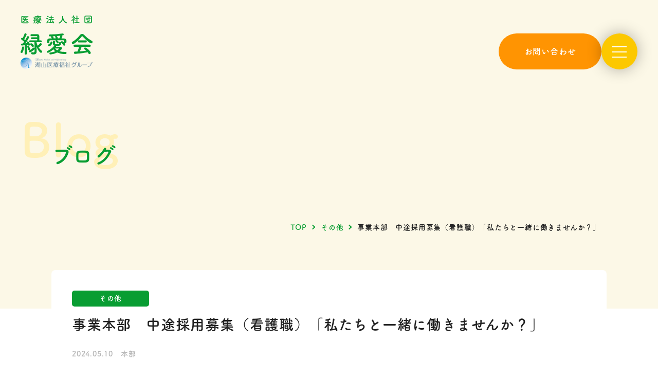

--- FILE ---
content_type: text/html; charset=UTF-8
request_url: https://ryokuaikai.com/blog/73752
body_size: 35135
content:
<!doctype html>
<html dir="ltr" lang="ja" prefix="og: https://ogp.me/ns#" class="no-js">

<head>
    <meta charset="UTF-8">
    

    <link href="//www.google-analytics.com" rel="dns-prefetch">
    <link href="https://ryokuaikai.com/wordpress/wp-content/themes/ryokuaikaiNEW/img/icons/favicon.ico" rel="shortcut icon">
    <link href="https://ryokuaikai.com/wordpress/wp-content/themes/ryokuaikaiNEW/img/icons/touch.png" rel="apple-touch-icon-precomposed">

    <meta http-equiv="X-UA-Compatible" content="IE=edge,chrome=1">
    <meta name="viewport" content="width=device-width, initial-scale=1.0">
    
    	<style>img:is([sizes="auto" i], [sizes^="auto," i]) { contain-intrinsic-size: 3000px 1500px }</style>
	
		<!-- All in One SEO 4.8.9 - aioseo.com -->
		<title>事業本部 中途採用募集（看護職）「私たちと一緒に働きませんか？」｜医療法人社団 緑愛会</title>
	<meta name="description" content="当法人では、中途採用者の募集を行っております。 募集職種：看護職（パート可） 勤務場所：川西湖山" />
	<meta name="robots" content="max-snippet:-1, max-image-preview:large, max-video-preview:-1" />
	<meta name="author" content="ryokuaikai-i-kanri1"/>
	<link rel="canonical" href="https://ryokuaikai.com/blog/73752" />
	<meta name="generator" content="All in One SEO (AIOSEO) 4.8.9" />

		<!-- Global site tag (gtag.js) - Google Analytics -->
<script async src="https://www.googletagmanager.com/gtag/js?id=UA-130170709-6"></script>
<script>
 window.dataLayer = window.dataLayer || [];
 function gtag(){dataLayer.push(arguments);}
 gtag('js', new Date());

 gtag('config', 'UA-130170709-6');
</script>
		<meta property="og:locale" content="ja_JP" />
		<meta property="og:site_name" content="医療法人社団 緑愛会" />
		<meta property="og:type" content="article" />
		<meta property="og:title" content="事業本部 中途採用募集（看護職）「私たちと一緒に働きませんか？」｜医療法人社団 緑愛会" />
		<meta property="og:description" content="当法人では、中途採用者の募集を行っております。 募集職種：看護職（パート可） 勤務場所：川西湖山" />
		<meta property="og:url" content="https://ryokuaikai.com/blog/73752" />
		<meta property="fb:app_id" content="1217390501652650" />
		<meta property="og:image" content="https://ryokuaikai.com/wordpress/wp-content/uploads/2021/11/ogp.jpg" />
		<meta property="og:image:secure_url" content="https://ryokuaikai.com/wordpress/wp-content/uploads/2021/11/ogp.jpg" />
		<meta property="og:image:width" content="1201" />
		<meta property="og:image:height" content="631" />
		<meta property="article:published_time" content="2024-05-10T01:00:38+00:00" />
		<meta property="article:modified_time" content="2024-05-09T02:18:32+00:00" />
		<meta name="twitter:card" content="summary_large_image" />
		<meta name="twitter:title" content="事業本部 中途採用募集（看護職）「私たちと一緒に働きませんか？」｜医療法人社団 緑愛会" />
		<meta name="twitter:description" content="当法人では、中途採用者の募集を行っております。 募集職種：看護職（パート可） 勤務場所：川西湖山" />
		<meta name="twitter:image" content="https://ryokuaikai.com/wordpress/wp-content/uploads/2021/11/ogp.jpg" />
		<!-- All in One SEO -->

		<!-- This site uses the Google Analytics by MonsterInsights plugin v9.9.0 - Using Analytics tracking - https://www.monsterinsights.com/ -->
		<!-- Note: MonsterInsights is not currently configured on this site. The site owner needs to authenticate with Google Analytics in the MonsterInsights settings panel. -->
					<!-- No tracking code set -->
				<!-- / Google Analytics by MonsterInsights -->
		<link rel='stylesheet' id='wp-block-library-css' href='https://ryokuaikai.com/wordpress/wp-includes/css/dist/block-library/style.min.css?ver=69df9a15b3ac3c1dd11d694cc8a3a55f' media='all' />
<style id='classic-theme-styles-inline-css' type='text/css'>
/*! This file is auto-generated */
.wp-block-button__link{color:#fff;background-color:#32373c;border-radius:9999px;box-shadow:none;text-decoration:none;padding:calc(.667em + 2px) calc(1.333em + 2px);font-size:1.125em}.wp-block-file__button{background:#32373c;color:#fff;text-decoration:none}
</style>
<style id='global-styles-inline-css' type='text/css'>
:root{--wp--preset--aspect-ratio--square: 1;--wp--preset--aspect-ratio--4-3: 4/3;--wp--preset--aspect-ratio--3-4: 3/4;--wp--preset--aspect-ratio--3-2: 3/2;--wp--preset--aspect-ratio--2-3: 2/3;--wp--preset--aspect-ratio--16-9: 16/9;--wp--preset--aspect-ratio--9-16: 9/16;--wp--preset--color--black: #000000;--wp--preset--color--cyan-bluish-gray: #abb8c3;--wp--preset--color--white: #ffffff;--wp--preset--color--pale-pink: #f78da7;--wp--preset--color--vivid-red: #cf2e2e;--wp--preset--color--luminous-vivid-orange: #ff6900;--wp--preset--color--luminous-vivid-amber: #fcb900;--wp--preset--color--light-green-cyan: #7bdcb5;--wp--preset--color--vivid-green-cyan: #00d084;--wp--preset--color--pale-cyan-blue: #8ed1fc;--wp--preset--color--vivid-cyan-blue: #0693e3;--wp--preset--color--vivid-purple: #9b51e0;--wp--preset--gradient--vivid-cyan-blue-to-vivid-purple: linear-gradient(135deg,rgba(6,147,227,1) 0%,rgb(155,81,224) 100%);--wp--preset--gradient--light-green-cyan-to-vivid-green-cyan: linear-gradient(135deg,rgb(122,220,180) 0%,rgb(0,208,130) 100%);--wp--preset--gradient--luminous-vivid-amber-to-luminous-vivid-orange: linear-gradient(135deg,rgba(252,185,0,1) 0%,rgba(255,105,0,1) 100%);--wp--preset--gradient--luminous-vivid-orange-to-vivid-red: linear-gradient(135deg,rgba(255,105,0,1) 0%,rgb(207,46,46) 100%);--wp--preset--gradient--very-light-gray-to-cyan-bluish-gray: linear-gradient(135deg,rgb(238,238,238) 0%,rgb(169,184,195) 100%);--wp--preset--gradient--cool-to-warm-spectrum: linear-gradient(135deg,rgb(74,234,220) 0%,rgb(151,120,209) 20%,rgb(207,42,186) 40%,rgb(238,44,130) 60%,rgb(251,105,98) 80%,rgb(254,248,76) 100%);--wp--preset--gradient--blush-light-purple: linear-gradient(135deg,rgb(255,206,236) 0%,rgb(152,150,240) 100%);--wp--preset--gradient--blush-bordeaux: linear-gradient(135deg,rgb(254,205,165) 0%,rgb(254,45,45) 50%,rgb(107,0,62) 100%);--wp--preset--gradient--luminous-dusk: linear-gradient(135deg,rgb(255,203,112) 0%,rgb(199,81,192) 50%,rgb(65,88,208) 100%);--wp--preset--gradient--pale-ocean: linear-gradient(135deg,rgb(255,245,203) 0%,rgb(182,227,212) 50%,rgb(51,167,181) 100%);--wp--preset--gradient--electric-grass: linear-gradient(135deg,rgb(202,248,128) 0%,rgb(113,206,126) 100%);--wp--preset--gradient--midnight: linear-gradient(135deg,rgb(2,3,129) 0%,rgb(40,116,252) 100%);--wp--preset--font-size--small: 13px;--wp--preset--font-size--medium: 20px;--wp--preset--font-size--large: 36px;--wp--preset--font-size--x-large: 42px;--wp--preset--spacing--20: 0.44rem;--wp--preset--spacing--30: 0.67rem;--wp--preset--spacing--40: 1rem;--wp--preset--spacing--50: 1.5rem;--wp--preset--spacing--60: 2.25rem;--wp--preset--spacing--70: 3.38rem;--wp--preset--spacing--80: 5.06rem;--wp--preset--shadow--natural: 6px 6px 9px rgba(0, 0, 0, 0.2);--wp--preset--shadow--deep: 12px 12px 50px rgba(0, 0, 0, 0.4);--wp--preset--shadow--sharp: 6px 6px 0px rgba(0, 0, 0, 0.2);--wp--preset--shadow--outlined: 6px 6px 0px -3px rgba(255, 255, 255, 1), 6px 6px rgba(0, 0, 0, 1);--wp--preset--shadow--crisp: 6px 6px 0px rgba(0, 0, 0, 1);}:where(.is-layout-flex){gap: 0.5em;}:where(.is-layout-grid){gap: 0.5em;}body .is-layout-flex{display: flex;}.is-layout-flex{flex-wrap: wrap;align-items: center;}.is-layout-flex > :is(*, div){margin: 0;}body .is-layout-grid{display: grid;}.is-layout-grid > :is(*, div){margin: 0;}:where(.wp-block-columns.is-layout-flex){gap: 2em;}:where(.wp-block-columns.is-layout-grid){gap: 2em;}:where(.wp-block-post-template.is-layout-flex){gap: 1.25em;}:where(.wp-block-post-template.is-layout-grid){gap: 1.25em;}.has-black-color{color: var(--wp--preset--color--black) !important;}.has-cyan-bluish-gray-color{color: var(--wp--preset--color--cyan-bluish-gray) !important;}.has-white-color{color: var(--wp--preset--color--white) !important;}.has-pale-pink-color{color: var(--wp--preset--color--pale-pink) !important;}.has-vivid-red-color{color: var(--wp--preset--color--vivid-red) !important;}.has-luminous-vivid-orange-color{color: var(--wp--preset--color--luminous-vivid-orange) !important;}.has-luminous-vivid-amber-color{color: var(--wp--preset--color--luminous-vivid-amber) !important;}.has-light-green-cyan-color{color: var(--wp--preset--color--light-green-cyan) !important;}.has-vivid-green-cyan-color{color: var(--wp--preset--color--vivid-green-cyan) !important;}.has-pale-cyan-blue-color{color: var(--wp--preset--color--pale-cyan-blue) !important;}.has-vivid-cyan-blue-color{color: var(--wp--preset--color--vivid-cyan-blue) !important;}.has-vivid-purple-color{color: var(--wp--preset--color--vivid-purple) !important;}.has-black-background-color{background-color: var(--wp--preset--color--black) !important;}.has-cyan-bluish-gray-background-color{background-color: var(--wp--preset--color--cyan-bluish-gray) !important;}.has-white-background-color{background-color: var(--wp--preset--color--white) !important;}.has-pale-pink-background-color{background-color: var(--wp--preset--color--pale-pink) !important;}.has-vivid-red-background-color{background-color: var(--wp--preset--color--vivid-red) !important;}.has-luminous-vivid-orange-background-color{background-color: var(--wp--preset--color--luminous-vivid-orange) !important;}.has-luminous-vivid-amber-background-color{background-color: var(--wp--preset--color--luminous-vivid-amber) !important;}.has-light-green-cyan-background-color{background-color: var(--wp--preset--color--light-green-cyan) !important;}.has-vivid-green-cyan-background-color{background-color: var(--wp--preset--color--vivid-green-cyan) !important;}.has-pale-cyan-blue-background-color{background-color: var(--wp--preset--color--pale-cyan-blue) !important;}.has-vivid-cyan-blue-background-color{background-color: var(--wp--preset--color--vivid-cyan-blue) !important;}.has-vivid-purple-background-color{background-color: var(--wp--preset--color--vivid-purple) !important;}.has-black-border-color{border-color: var(--wp--preset--color--black) !important;}.has-cyan-bluish-gray-border-color{border-color: var(--wp--preset--color--cyan-bluish-gray) !important;}.has-white-border-color{border-color: var(--wp--preset--color--white) !important;}.has-pale-pink-border-color{border-color: var(--wp--preset--color--pale-pink) !important;}.has-vivid-red-border-color{border-color: var(--wp--preset--color--vivid-red) !important;}.has-luminous-vivid-orange-border-color{border-color: var(--wp--preset--color--luminous-vivid-orange) !important;}.has-luminous-vivid-amber-border-color{border-color: var(--wp--preset--color--luminous-vivid-amber) !important;}.has-light-green-cyan-border-color{border-color: var(--wp--preset--color--light-green-cyan) !important;}.has-vivid-green-cyan-border-color{border-color: var(--wp--preset--color--vivid-green-cyan) !important;}.has-pale-cyan-blue-border-color{border-color: var(--wp--preset--color--pale-cyan-blue) !important;}.has-vivid-cyan-blue-border-color{border-color: var(--wp--preset--color--vivid-cyan-blue) !important;}.has-vivid-purple-border-color{border-color: var(--wp--preset--color--vivid-purple) !important;}.has-vivid-cyan-blue-to-vivid-purple-gradient-background{background: var(--wp--preset--gradient--vivid-cyan-blue-to-vivid-purple) !important;}.has-light-green-cyan-to-vivid-green-cyan-gradient-background{background: var(--wp--preset--gradient--light-green-cyan-to-vivid-green-cyan) !important;}.has-luminous-vivid-amber-to-luminous-vivid-orange-gradient-background{background: var(--wp--preset--gradient--luminous-vivid-amber-to-luminous-vivid-orange) !important;}.has-luminous-vivid-orange-to-vivid-red-gradient-background{background: var(--wp--preset--gradient--luminous-vivid-orange-to-vivid-red) !important;}.has-very-light-gray-to-cyan-bluish-gray-gradient-background{background: var(--wp--preset--gradient--very-light-gray-to-cyan-bluish-gray) !important;}.has-cool-to-warm-spectrum-gradient-background{background: var(--wp--preset--gradient--cool-to-warm-spectrum) !important;}.has-blush-light-purple-gradient-background{background: var(--wp--preset--gradient--blush-light-purple) !important;}.has-blush-bordeaux-gradient-background{background: var(--wp--preset--gradient--blush-bordeaux) !important;}.has-luminous-dusk-gradient-background{background: var(--wp--preset--gradient--luminous-dusk) !important;}.has-pale-ocean-gradient-background{background: var(--wp--preset--gradient--pale-ocean) !important;}.has-electric-grass-gradient-background{background: var(--wp--preset--gradient--electric-grass) !important;}.has-midnight-gradient-background{background: var(--wp--preset--gradient--midnight) !important;}.has-small-font-size{font-size: var(--wp--preset--font-size--small) !important;}.has-medium-font-size{font-size: var(--wp--preset--font-size--medium) !important;}.has-large-font-size{font-size: var(--wp--preset--font-size--large) !important;}.has-x-large-font-size{font-size: var(--wp--preset--font-size--x-large) !important;}
:where(.wp-block-post-template.is-layout-flex){gap: 1.25em;}:where(.wp-block-post-template.is-layout-grid){gap: 1.25em;}
:where(.wp-block-columns.is-layout-flex){gap: 2em;}:where(.wp-block-columns.is-layout-grid){gap: 2em;}
:root :where(.wp-block-pullquote){font-size: 1.5em;line-height: 1.6;}
</style>
<link rel='stylesheet' id='houjin-css' href='https://ryokuaikai.com/wordpress/wp-content/themes/ryokuaikaiNEW/css/style.css?ver=1759714335' media='all' />
<script type="text/javascript" src="https://ryokuaikai.com/wordpress/wp-content/themes/ryokuaikaiNEW/js/lib/modernizr-2.7.1.min.js?ver=2.7.1" id="modernizr-js"></script>

    <script>
        (function(d) {
            var config = {
                    kitId: 'ixv4ozv',
                    scriptTimeout: 3000,
                    async: true
                },
                h = d.documentElement,
                t = setTimeout(function() {
                    h.className = h.className.replace(/\bwf-loading\b/g, "") + " wf-inactive";
                }, config.scriptTimeout),
                tk = d.createElement("script"),
                f = false,
                s = d.getElementsByTagName("script")[0],
                a;
            h.className += " wf-loading";
            tk.src = 'https://use.typekit.net/' + config.kitId + '.js';
            tk.async = true;
            tk.onload = tk.onreadystatechange = function() {
                a = this.readyState;
                if (f || a && a != "complete" && a != "loaded") return;
                f = true;
                clearTimeout(t);
                try {
                    Typekit.load(config)
                } catch (e) {}
            };
            s.parentNode.insertBefore(tk, s)
        })(document);
    </script>
</head>

<body class="wp-singular blog-template-default single single-blog postid-73752 single-format-standard wp-theme-ryokuaikaiNEW -15">
    <svg id="svg_icon" xmlns="http://www.w3.org/2000/svg" width="16" height="16" viewBox="0 0 16 16">
    <symbol viewBox="0 0 16 16" id="link">
        <path id="パス_388" data-name="パス 388" d="M0,0H16V16H0Z" fill="none"/>
        <path class="ico" data-name="パス 389" d="M13.667,13.667H4.333V4.333H9V3H4.333A1.333,1.333,0,0,0,3,4.333v9.333A1.333,1.333,0,0,0,4.333,15h9.333A1.337,1.337,0,0,0,15,13.667V9H13.667ZM10.333,3V4.333h2.393L6.173,10.887l.94.94,6.553-6.553V7.667H15V3Z" transform="translate(-1 -1)"/>
    </symbol>
</svg>    <div id="loadingAnim" class="loadingAnim">
        <div class="loadingAnim_line">
            <div>
                <figure>
                    <img src="https://ryokuaikai.com/wordpress/wp-content/themes/ryokuaikaiNEW/img/logo.svg" alt="医療法人社団 緑愛会">
                </figure>
            </div>
        </div>
    </div>
    <!-- wrapper -->
    <div class="wrapper">
        <header id="header2" class="header2">
            <div class="header2__logo">
                <a href="https://ryokuaikai.com" class="header2__logoR">
                    <img src="https://ryokuaikai.com/wordpress/wp-content/themes/ryokuaikaiNEW/img/logo.svg" alt="医療法人社団 緑愛会">
                </a>
                <a href="http://koyama-gr.com/" target="_blank" class="header2__logoK">
                    <img src="https://ryokuaikai.com/wordpress/wp-content/themes/ryokuaikaiNEW/img/logo_koyama.png" alt="湖山医療グループ">
                </a>
            </div>
            <div class="header2__btns">
                <a href="https://ryokuaikai.com/contact" class="header2__btnsContact">
                    <p>お問い合わせ</p>
                </a>
                <div class="header2__btnsMenubtn">
                    <div class="header2__btnsMenubtnInner">
                        <span></span><span></span><span></span>
                    </div>
                </div>
            </div>
            <div class="header2__menu">
                <div class="header2__menuInner">
                    <nav class="header2__menuInnerLinks">
                        <ul>
                                                            <li>
                                    <a href="https://ryokuaikai.com/about" >
                                        <p>緑愛会について</p>
                                                                            </a>
                                </li>
                                                            <li>
                                    <a href="https://ryokuaikai.com/about/philosophy" >
                                        <p>理念</p>
                                                                            </a>
                                </li>
                                                            <li>
                                    <a href="https://ryokuaikai.com/about/corporate" >
                                        <p>法人概要</p>
                                                                            </a>
                                </li>
                                                            <li>
                                    <a href="https://ryokuaikai.com/facility" >
                                        <p>施設案内</p>
                                                                            </a>
                                </li>
                                                            <li>
                                    <a href="https://ryokuaikai.com/blog" >
                                        <p>ブログ</p>
                                                                            </a>
                                </li>
                                                            <li>
                                    <a href="https://ryokuaikai.com/recruit" target='_blank'>
                                        <p>採用情報</p>
                                                                                    <svg viewBox="0 0 16 16" class="ico_link">
                                                <use xlink:href="#link"></use>
                                            </svg>
                                                                            </a>
                                </li>
                                                    </ul>
                        <a href="https://ryokuaikai.com/contact" class="header2__btnsContact">
                            <p>お問い合わせ</p>
                        </a>
                    </nav>
                    <div class="header2__menuInnerSns">
                        <div class="header2__menuInnerSnsInstas">
                                <a href="https://www.instagram.com/ryokuaikaiofficial/" target="_blank">
        <img src="https://ryokuaikai.com/wordpress/wp-content/themes/ryokuaikaiNEW/img/ico_insta-sp.png" alt="Official">
        <p>Official</p>
    </a>
    <a href="https://www.instagram.com/ryokuaikai_recruit?igsh=OGQ5ZDc2ODk2ZA==" target="_blank">
        <img src="https://ryokuaikai.com/wordpress/wp-content/themes/ryokuaikaiNEW/img/ico_insta-sp.png" alt="Recruit">
        <p>Recruit</p>
    </a>
    <a href="https://www.instagram.com/ryokuaikai_global?igsh=OGQ5ZDc2ODk2ZA==" target="_blank">
        <img src="https://ryokuaikai.com/wordpress/wp-content/themes/ryokuaikaiNEW/img/ico_insta-sp.png" alt="Global">
        <p>Global</p>
    </a>
                        </div>
                        <div class="header2__menuInnerSnsGene">
                                <a href="https://www.youtube.com/channel/UCwGJ9CdjeUzFIlpvLpUPzTA" target="_blank" class="">
        <img src="https://ryokuaikai.com/wordpress/wp-content/themes/ryokuaikaiNEW/img/ico_youtube.svg" alt="youtube">
    </a>
    <a href="https://www.tiktok.com/@ryokuaikaiofficial?_t=ZS-8wa9D4tBdnr&_r=1" target="_blank" class="">
        <img src="https://ryokuaikai.com/wordpress/wp-content/themes/ryokuaikaiNEW/img/ico_tiktok.png" alt="tiktok">
    </a>
    <a href="https://www.facebook.com/ryokuaikai" target="_blank" class="">
        <img src="https://ryokuaikai.com/wordpress/wp-content/themes/ryokuaikaiNEW/img/ico_fb.svg" alt="facebook">
    </a>
    <a href="https://twitter.com/ryokuaikai_k" target="_blank" class="type-twitter">
        <img src="https://ryokuaikai.com/wordpress/wp-content/themes/ryokuaikaiNEW/img/ico_twitter-sp.png" alt="Twitter">
    </a>
                        </div>
                    </div>
                </div>
            </div>
        </header>
	<main role="main">
	<div class="cmn__eyecatch">
            <div class="cmn__eyecatchInner">
            <div class="cmn__eyecatchInnerTtl">
                <h1>ブログ</h1>
                <span>Blog</span>
            </div>
        </div>
    </div>
<div class="cmn__breadcrumb">
    <ol>
        <li>
            <a href="https://ryokuaikai.com">TOP</a>
        </li>
        <li>
                    <a href="https://ryokuaikai.com/blog/blog/other">
                その他            </a>
                </li>
        <li>事業本部　中途採用募集（看護職）「私たちと一緒に働きませんか？」</li>
    </ol>
</div>
	<!-- section -->
		<div class="single__container">
			<section class="single__containerBlock">

			
				<!-- article -->
				<article id="post-73752" class="post-73752 blog type-blog status-publish format-standard hentry blog_category-other">
					<div class="single__containerTtl">
						<span class="cat">その他</span>						<h1>
							事業本部　中途採用募集（看護職）「私たちと一緒に働きませんか？」						</h1>
						<div class="single__containerTtlInner">
							<span class="date">2024.05.10</span>
														<span class="name">本部</span>
						</div>
					</div>
					<div class="single__containerContents clear scroll">
						<h3>当法人では、<strong>中途採用者の募集</strong>を行っております。</h3>
<p>&nbsp;</p>
<h2>募集職種：看護職（パート可）</h2>
<h2><strong>勤務場所：川西湖山病院、介護老人保健施設 かがやきの丘</strong></h2>
<p>&nbsp;</p>
<h4>私たちは、「こまやかな気配り　やさしい笑顔　まごころ込めたお付き合い」を大切に</h4>
<h4>お客様、患者様が安心と笑顔になれるサービス提供を目指しております。</h4>
<p><a href="https://ryokuaikai.com/wordpress/wp-content/uploads/2021/06/IMG_7037.jpg"><img fetchpriority="high" decoding="async" class="alignnone size-full wp-image-39026" src="https://ryokuaikai.com/wordpress/wp-content/uploads/2021/06/IMG_7037.jpg" alt="" width="519" height="346" srcset="https://ryokuaikai.com/wordpress/wp-content/uploads/2021/06/IMG_7037.jpg 519w, https://ryokuaikai.com/wordpress/wp-content/uploads/2021/06/IMG_7037-250x167.jpg 250w, https://ryokuaikai.com/wordpress/wp-content/uploads/2021/06/IMG_7037-120x80.jpg 120w" sizes="(max-width: 519px) 100vw, 519px" /></a></p>
<p><a href="https://ryokuaikai.com/wordpress/wp-content/uploads/2021/06/IMG_2019.jpg"><img decoding="async" class="alignnone size-full wp-image-39021" src="https://ryokuaikai.com/wordpress/wp-content/uploads/2021/06/IMG_2019.jpg" alt="" width="519" height="389" srcset="https://ryokuaikai.com/wordpress/wp-content/uploads/2021/06/IMG_2019.jpg 519w, https://ryokuaikai.com/wordpress/wp-content/uploads/2021/06/IMG_2019-250x187.jpg 250w, https://ryokuaikai.com/wordpress/wp-content/uploads/2021/06/IMG_2019-120x90.jpg 120w" sizes="(max-width: 519px) 100vw, 519px" /></a></p>
<h4>その為には職員の皆さんがやりがいをもって働けることが大切だと考えます。</h4>
<h4>『人に関わる仕事がしたい』『人の役に立ちたい』など  志すきっかけは人それぞれですが、</h4>
<h4>初心を忘れすに想いを大切にすることや、</h4>
<h4>専門職としての誇りをもってスキルを磨いていくことって大事ですよね✨</h4>
<h4>当法人は そのためのバックアップ体制として、プリセプター制度やキャリアップ研修等充実しております！</h4>
<p><strong>毎月各階層にあった研修が開催されますのでスキルアップはもちろん、所属事業所にとどまらず</strong><strong>法人内での仲間づくりもできます！ </strong></p>
<h4>まずはお気軽にお問合せ下さいヽ(^o^)丿</h4>
<p><strong>待ってます☆彡</strong></p>
<p>&nbsp;</p>
<h4>【問い合わせ先】</h4>
<h4>   山形事業部　TEL　０２３８－５４－２９２０　担当：海老名（ebina@ryokuaikai.com)</h4>
<h4>   宮城事業部　 TEL　０２２－２８１－８５０１　担当：阿部（g-abe@ryokuaikai.com)</h4>
<h4>　採用情報はこちら→　<a href="https://ryokuaikai.com/recruit/requirement/">https://ryokuaikai.com/recruit/requirement/</a></h4>
<p>&nbsp;</p>
<p><strong>令和６年５月１０日（金）医療法人社団　緑愛会　事業本部</strong></p>
					</div>
					
				</article>
				<!-- /article -->
				<div class="single__containerBtn">
					<a href="https://ryokuaikai.com/blog">
						<p>一覧へ</p>
					</a>
				</div>

			
			
			</section>
			<aside class="sidebar scroll" role="complementary">
    <div class="sidebar__block">
        <h3>ブログカテゴリー</h3>
        <ul class="sidebar__blockList">
            <li><a href="https://ryokuaikai.com/blog/blog/hot">ホッとするエピソード</a></li><li><a href="https://ryokuaikai.com/blog/blog/report">イベントレポート</a></li><li><a href="https://ryokuaikai.com/blog/blog/notice">イベント告知</a></li><li><a href="https://ryokuaikai.com/blog/blog/other">その他</a></li><li><a href="https://ryokuaikai.com/blog/blog/media">メディア掲載</a></li><li><a href="https://ryokuaikai.com/blog/blog/info">新着情報</a></li><li><a href="https://ryokuaikai.com/blog/blog/training">研修・セミナー</a></li>        </ul>
    </div>
    <div class="sidebar__block">
        <h3>施設カテゴリー</h3>
        <ul class="sidebar__blockList">
                    <li><a href="https://ryokuaikai.com/blog/honbu">本部</a></li>
                        <li><a href="https://ryokuaikai.com/blog/kawanishi">川西湖山病院</a></li>
                        <li><a href="https://ryokuaikai.com/blog/kagayaki">かがやきの丘</a></li>
                        <li><a href="https://ryokuaikai.com/blog/houmon-kango">湖山病院訪問看護ステーション</a></li>
                        <li><a href="https://ryokuaikai.com/blog/kaede">楓の家</a></li>
                        <li><a href="https://ryokuaikai.com/blog/care-yonezawa">湖山ケアサービス米沢</a></li>
                        <li><a href="https://ryokuaikai.com/blog/houmon-kango-yonezawa">湖山病院訪問看護ステーション 米沢営業所</a></li>
                        <li><a href="https://ryokuaikai.com/blog/manten">満天の家</a></li>
                        <li><a href="https://ryokuaikai.com/blog/yurari">ゆらり</a></li>
                        <li><a href="https://ryokuaikai.com/blog/yuuyu">友結</a></li>
                        <li><a href="https://ryokuaikai.com/blog/care-takdou">湖山ケアサービス高堂</a></li>
                        <li><a href="https://ryokuaikai.com/blog/care-yamagata">湖山ケアサービス山形</a></li>
                        <li><a href="https://ryokuaikai.com/blog/houmon-kango-yamagata">湖山病院訪問看護ステーション 山形営業所</a></li>
                        <li><a href="https://ryokuaikai.com/blog/care-plan">湖山病院ケアプランセンター</a></li>
                        <li><a href="https://ryokuaikai.com/blog/kakou">香紅の里</a></li>
                        <li><a href="https://ryokuaikai.com/blog/eau-rouken">介護老人保健施設オー・ド・エクラ</a></li>
                        <li><a href="https://ryokuaikai.com/blog/eau-yuryou">有料老人ホームオー・ド・エクラ</a></li>
                        <li><a href="https://ryokuaikai.com/blog/pokapoka">保育室ぽかぽか</a></li>
                    </ul>
    </div>
</aside>
		</div>
	</main>

			<!-- footer -->
			<footer class="footer" role="contentinfo">
			    <div class="footer__inner">
			        <div class="footer__innerAbove">
			            <div class="footer__innerAboveLogo">
			                <a href="https://ryokuaikai.com">
			                    <img src="https://ryokuaikai.com/wordpress/wp-content/themes/ryokuaikaiNEW/img/logo_white.svg" alt="医療法人社団 緑愛会">
			                </a>
			            </div>
			            <div class="footer__innerAboveNav">
			                <ul class="footer__innerAboveNavList">
			                    <li>
			                        <a href="https://ryokuaikai.com/about">
			                            <p>緑愛会について</p>
			                        </a>
			                    </li>
			                    <li>
			                        <a href="https://ryokuaikai.com/facility">
			                            <p>施設案内</p>
			                        </a>
			                    </li>
			                    <li>
			                        <a href="https://ryokuaikai.com/cooperation">
			                            <p>地域医療連携室</p>
			                        </a>
			                    </li>
			                    <li>
			                        <a href="https://ryokuaikai.com/pokapoka" target="_blank">
			                            <p>保育室ぽかぽか</p>
			                            <i>
			                                <svg viewBox="0 0 16 16" class="ico_link">
			                                    <use xlink:href="#link"></use>
			                                </svg>
			                            </i>
			                        </a>
			                    </li>
			                    <li>
			                        <a href="https://ryokuaikai.com/blog">
			                            <p>ブログ</p>
			                        </a>
			                    </li>
			                    <li>
			                        <a href="https://ryokuaikai.com/recruit" target="_blank">
			                            <p>採用情報</p>
			                            <i>
			                                <svg viewBox="0 0 16 16" class="ico_link">
			                                    <use xlink:href="#link"></use>
			                                </svg>
			                            </i>
			                        </a>
			                    </li>
			                    <li>
			                        <a href="https://ryokuaikai.com/contact">
			                            <p>お問い合わせ</p>
			                        </a>
			                    </li>
			                </ul>
			            </div>
			        </div>
			        <div class="footer__innerUnder">
			            <div class="footer__innerSns">
			                <div class="footer__innerSnsInstas">
			                        <a href="https://www.instagram.com/ryokuaikaiofficial/" target="_blank">
        <img src="https://ryokuaikai.com/wordpress/wp-content/themes/ryokuaikaiNEW/img/ico_insta.svg" alt="Official">
        <p>Official</p>
    </a>
    <a href="https://www.instagram.com/ryokuaikai_recruit?igsh=OGQ5ZDc2ODk2ZA==" target="_blank">
        <img src="https://ryokuaikai.com/wordpress/wp-content/themes/ryokuaikaiNEW/img/ico_insta.svg" alt="Recruit">
        <p>Recruit</p>
    </a>
    <a href="https://www.instagram.com/ryokuaikai_global?igsh=OGQ5ZDc2ODk2ZA==" target="_blank">
        <img src="https://ryokuaikai.com/wordpress/wp-content/themes/ryokuaikaiNEW/img/ico_insta.svg" alt="Global">
        <p>Global</p>
    </a>
			                </div>
			                <div class="footer__innerSnsGene">
			                        <a href="https://www.youtube.com/channel/UCwGJ9CdjeUzFIlpvLpUPzTA" target="_blank" class="">
        <img src="https://ryokuaikai.com/wordpress/wp-content/themes/ryokuaikaiNEW/img/ico_youtube-w.svg" alt="youtube">
    </a>
    <a href="https://www.tiktok.com/@ryokuaikaiofficial?_t=ZS-8wa9D4tBdnr&_r=1" target="_blank" class="">
        <img src="https://ryokuaikai.com/wordpress/wp-content/themes/ryokuaikaiNEW/img/ico_tiktok_white.webp" alt="tiktok">
    </a>
    <a href="https://www.facebook.com/ryokuaikai" target="_blank" class="">
        <img src="https://ryokuaikai.com/wordpress/wp-content/themes/ryokuaikaiNEW/img/ico_fb_footer.svg" alt="facebook">
    </a>
    <a href="https://twitter.com/ryokuaikai_k" target="_blank" class="type-twitter">
        <img src="https://ryokuaikai.com/wordpress/wp-content/themes/ryokuaikaiNEW/img/ico_twitter-bnr.svg" alt="Twitter">
    </a>
			                </div>
			            </div>
			        </div>
			        <div class="footer__innerCopyright">
			            <a href="https://ryokuaikai.com/privacy-policy">
			                <p>プライバシーポリシー</p>
			            </a>
			            <p class="copyright">
			                Copyright &copy; 2025 RYOKUAIKAI.
			            </p>
			        </div>
			    </div>
			</footer>
			<!-- /footer -->

			</div>
			<!-- /wrapper -->
			<script type="speculationrules">
{"prefetch":[{"source":"document","where":{"and":[{"href_matches":"\/*"},{"not":{"href_matches":["\/wordpress\/wp-*.php","\/wordpress\/wp-admin\/*","\/wordpress\/wp-content\/uploads\/*","\/wordpress\/wp-content\/*","\/wordpress\/wp-content\/plugins\/*","\/wordpress\/wp-content\/themes\/ryokuaikaiNEW\/*","\/*\\?(.+)"]}},{"not":{"selector_matches":"a[rel~=\"nofollow\"]"}},{"not":{"selector_matches":".no-prefetch, .no-prefetch a"}}]},"eagerness":"conservative"}]}
</script>
<script type="text/javascript" src="https://ryokuaikai.com/wordpress/wp-content/themes/ryokuaikaiNEW/js/app.bundle.min.js?ver=1.0.8" id="mainJS-js"></script>
			</body>

			</html>

--- FILE ---
content_type: text/css
request_url: https://ryokuaikai.com/wordpress/wp-content/themes/ryokuaikaiNEW/css/style.css?ver=1759714335
body_size: 150640
content:
@charset "UTF-8";/*! normalize.css v2.1.3 | MIT License | git.io/normalize */@keyframes modal-video{from{opacity:0}to{opacity:1}}@keyframes modal-video-inner{from{transform:translate(0,100px)}to{transform:translate(0,0)}}.modal-video{position:fixed;top:0;left:0;width:100%;height:100%;background-color:rgba(0,0,0,.5);z-index:1000000;cursor:pointer;opacity:1;animation-timing-function:ease-out;animation-duration:.3s;animation-name:modal-video;-webkit-transition:opacity .3s ease-out;-moz-transition:opacity .3s ease-out;-ms-transition:opacity .3s ease-out;-o-transition:opacity .3s ease-out;transition:opacity .3s ease-out}.modal-video-close{opacity:0}.modal-video-close .modal-video-movie-wrap{-webkit-transform:translate(0,100px);-moz-transform:translate(0,100px);-ms-transform:translate(0,100px);-o-transform:translate(0,100px);transform:translate(0,100px)}.modal-video-body{max-width:960px;width:100%;height:100%;margin:0 auto;padding:0 10px;display:flex;justify-content:center;box-sizing:border-box}.modal-video-inner{display:flex;justify-content:center;align-items:center;width:100%;height:100%}@media (orientation:landscape){.modal-video-inner{padding:10px 60px;box-sizing:border-box}}.modal-video-movie-wrap{width:100%;height:0;position:relative;padding-bottom:56.25%;background-color:#333;animation-timing-function:ease-out;animation-duration:.3s;animation-name:modal-video-inner;-webkit-transform:translate(0,0);-moz-transform:translate(0,0);-ms-transform:translate(0,0);-o-transform:translate(0,0);transform:translate(0,0);-webkit-transition:-webkit-transform .3s ease-out;-moz-transition:-moz-transform .3s ease-out;-ms-transition:-ms-transform .3s ease-out;-o-transition:-o-transform .3s ease-out;transition:transform .3s ease-out}.modal-video-movie-wrap iframe{position:absolute;top:0;left:0;width:100%;height:100%}.modal-video-close-btn{position:absolute;z-index:2;top:-45px;right:0;display:inline-block;width:35px;height:35px;overflow:hidden;border:none;background:0 0}@media (orientation:landscape){.modal-video-close-btn{top:0;right:-45px}}.modal-video-close-btn:before{transform:rotate(45deg)}.modal-video-close-btn:after{transform:rotate(-45deg)}.modal-video-close-btn:after,.modal-video-close-btn:before{content:'';position:absolute;height:2px;width:100%;top:50%;left:0;margin-top:-1px;background:#fff;border-radius:5px;margin-top:-6px}@font-face{font-family:swiper-icons;src:url('data:application/font-woff;charset=utf-8;base64, [base64]//wADZ2x5ZgAAAywAAADMAAAD2MHtryVoZWFkAAABbAAAADAAAAA2E2+eoWhoZWEAAAGcAAAAHwAAACQC9gDzaG10eAAAAigAAAAZAAAArgJkABFsb2NhAAAC0AAAAFoAAABaFQAUGG1heHAAAAG8AAAAHwAAACAAcABAbmFtZQAAA/gAAAE5AAACXvFdBwlwb3N0AAAFNAAAAGIAAACE5s74hXjaY2BkYGAAYpf5Hu/j+W2+MnAzMYDAzaX6QjD6/4//Bxj5GA8AuRwMYGkAPywL13jaY2BkYGA88P8Agx4j+/8fQDYfA1AEBWgDAIB2BOoAeNpjYGRgYNBh4GdgYgABEMnIABJzYNADCQAACWgAsQB42mNgYfzCOIGBlYGB0YcxjYGBwR1Kf2WQZGhhYGBiYGVmgAFGBiQQkOaawtDAoMBQxXjg/wEGPcYDDA4wNUA2CCgwsAAAO4EL6gAAeNpj2M0gyAACqxgGNWBkZ2D4/wMA+xkDdgAAAHjaY2BgYGaAYBkGRgYQiAHyGMF8FgYHIM3DwMHABGQrMOgyWDLEM1T9/w8UBfEMgLzE////P/5//f/V/xv+r4eaAAeMbAxwIUYmIMHEgKYAYjUcsDAwsLKxc3BycfPw8jEQA/[base64]/uznmfPFBNODM2K7MTQ45YEAZqGP81AmGGcF3iPqOop0r1SPTaTbVkfUe4HXj97wYE+yNwWYxwWu4v1ugWHgo3S1XdZEVqWM7ET0cfnLGxWfkgR42o2PvWrDMBSFj/IHLaF0zKjRgdiVMwScNRAoWUoH78Y2icB/yIY09An6AH2Bdu/UB+yxopYshQiEvnvu0dURgDt8QeC8PDw7Fpji3fEA4z/PEJ6YOB5hKh4dj3EvXhxPqH/SKUY3rJ7srZ4FZnh1PMAtPhwP6fl2PMJMPDgeQ4rY8YT6Gzao0eAEA409DuggmTnFnOcSCiEiLMgxCiTI6Cq5DZUd3Qmp10vO0LaLTd2cjN4fOumlc7lUYbSQcZFkutRG7g6JKZKy0RmdLY680CDnEJ+UMkpFFe1RN7nxdVpXrC4aTtnaurOnYercZg2YVmLN/d/gczfEimrE/fs/bOuq29Zmn8tloORaXgZgGa78yO9/cnXm2BpaGvq25Dv9S4E9+5SIc9PqupJKhYFSSl47+Qcr1mYNAAAAeNptw0cKwkAAAMDZJA8Q7OUJvkLsPfZ6zFVERPy8qHh2YER+3i/BP83vIBLLySsoKimrqKqpa2hp6+jq6RsYGhmbmJqZSy0sraxtbO3sHRydnEMU4uR6yx7JJXveP7WrDycAAAAAAAH//wACeNpjYGRgYOABYhkgZgJCZgZNBkYGLQZtIJsFLMYAAAw3ALgAeNolizEKgDAQBCchRbC2sFER0YD6qVQiBCv/H9ezGI6Z5XBAw8CBK/m5iQQVauVbXLnOrMZv2oLdKFa8Pjuru2hJzGabmOSLzNMzvutpB3N42mNgZGBg4GKQYzBhYMxJLMlj4GBgAYow/P/PAJJhLM6sSoWKfWCAAwDAjgbRAAB42mNgYGBkAIIbCZo5IPrmUn0hGA0AO8EFTQAA') format('woff');font-weight:400;font-style:normal}:root{--swiper-theme-color:#007aff}.swiper-container{margin-left:auto;margin-right:auto;position:relative;overflow:hidden;list-style:none;padding:0;z-index:1}.swiper-container-vertical>.swiper-wrapper{flex-direction:column}.swiper-wrapper{position:relative;width:100%;height:100%;z-index:1;display:flex;transition-property:transform;box-sizing:content-box}.swiper-container-android .swiper-slide,.swiper-wrapper{transform:translate3d(0,0,0)}.swiper-container-multirow>.swiper-wrapper{flex-wrap:wrap}.swiper-container-multirow-column>.swiper-wrapper{flex-wrap:wrap;flex-direction:column}.swiper-container-free-mode>.swiper-wrapper{transition-timing-function:ease-out;margin:0 auto}.swiper-container-pointer-events{touch-action:pan-y}.swiper-container-pointer-events.swiper-container-vertical{touch-action:pan-x}.swiper-slide{flex-shrink:0;width:100%;height:100%;position:relative;transition-property:transform}.swiper-slide-invisible-blank{visibility:hidden}.swiper-container-autoheight,.swiper-container-autoheight .swiper-slide{height:auto}.swiper-container-autoheight .swiper-wrapper{align-items:flex-start;transition-property:transform,height}.swiper-container-3d{perspective:1200px}.swiper-container-3d .swiper-cube-shadow,.swiper-container-3d .swiper-slide,.swiper-container-3d .swiper-slide-shadow-bottom,.swiper-container-3d .swiper-slide-shadow-left,.swiper-container-3d .swiper-slide-shadow-right,.swiper-container-3d .swiper-slide-shadow-top,.swiper-container-3d .swiper-wrapper{transform-style:preserve-3d}.swiper-container-3d .swiper-slide-shadow-bottom,.swiper-container-3d .swiper-slide-shadow-left,.swiper-container-3d .swiper-slide-shadow-right,.swiper-container-3d .swiper-slide-shadow-top{position:absolute;left:0;top:0;width:100%;height:100%;pointer-events:none;z-index:10}.swiper-container-3d .swiper-slide-shadow-left{background-image:linear-gradient(to left,rgba(0,0,0,.5),rgba(0,0,0,0))}.swiper-container-3d .swiper-slide-shadow-right{background-image:linear-gradient(to right,rgba(0,0,0,.5),rgba(0,0,0,0))}.swiper-container-3d .swiper-slide-shadow-top{background-image:linear-gradient(to top,rgba(0,0,0,.5),rgba(0,0,0,0))}.swiper-container-3d .swiper-slide-shadow-bottom{background-image:linear-gradient(to bottom,rgba(0,0,0,.5),rgba(0,0,0,0))}.swiper-container-css-mode>.swiper-wrapper{overflow:auto;scrollbar-width:none;-ms-overflow-style:none}.swiper-container-css-mode>.swiper-wrapper::-webkit-scrollbar{display:none}.swiper-container-css-mode>.swiper-wrapper>.swiper-slide{scroll-snap-align:start start}.swiper-container-horizontal.swiper-container-css-mode>.swiper-wrapper{scroll-snap-type:x mandatory}.swiper-container-vertical.swiper-container-css-mode>.swiper-wrapper{scroll-snap-type:y mandatory}:root{--swiper-navigation-size:44px}.swiper-button-next,.swiper-button-prev{position:absolute;top:50%;width:calc(var(--swiper-navigation-size)/ 44 * 27);height:var(--swiper-navigation-size);margin-top:calc(0px - (var(--swiper-navigation-size)/ 2));z-index:10;cursor:pointer;display:flex;align-items:center;justify-content:center;color:var(--swiper-navigation-color,var(--swiper-theme-color))}.swiper-button-next.swiper-button-disabled,.swiper-button-prev.swiper-button-disabled{opacity:.35;cursor:auto;pointer-events:none}.swiper-button-next:after,.swiper-button-prev:after{font-family:swiper-icons;font-size:var(--swiper-navigation-size);text-transform:none!important;letter-spacing:0;text-transform:none;font-variant:initial;line-height:1}.swiper-button-prev,.swiper-container-rtl .swiper-button-next{left:10px;right:auto}.swiper-button-prev:after,.swiper-container-rtl .swiper-button-next:after{content:'prev'}.swiper-button-next,.swiper-container-rtl .swiper-button-prev{right:10px;left:auto}.swiper-button-next:after,.swiper-container-rtl .swiper-button-prev:after{content:'next'}.swiper-button-next.swiper-button-white,.swiper-button-prev.swiper-button-white{--swiper-navigation-color:#ffffff}.swiper-button-next.swiper-button-black,.swiper-button-prev.swiper-button-black{--swiper-navigation-color:#000000}.swiper-button-lock{display:none}.swiper-pagination{position:absolute;text-align:center;transition:.3s opacity;transform:translate3d(0,0,0);z-index:10}.swiper-pagination.swiper-pagination-hidden{opacity:0}.swiper-container-horizontal>.swiper-pagination-bullets,.swiper-pagination-custom,.swiper-pagination-fraction{bottom:10px;left:0;width:100%}.swiper-pagination-bullets-dynamic{overflow:hidden;font-size:0}.swiper-pagination-bullets-dynamic .swiper-pagination-bullet{transform:scale(.33);position:relative}.swiper-pagination-bullets-dynamic .swiper-pagination-bullet-active{transform:scale(1)}.swiper-pagination-bullets-dynamic .swiper-pagination-bullet-active-main{transform:scale(1)}.swiper-pagination-bullets-dynamic .swiper-pagination-bullet-active-prev{transform:scale(.66)}.swiper-pagination-bullets-dynamic .swiper-pagination-bullet-active-prev-prev{transform:scale(.33)}.swiper-pagination-bullets-dynamic .swiper-pagination-bullet-active-next{transform:scale(.66)}.swiper-pagination-bullets-dynamic .swiper-pagination-bullet-active-next-next{transform:scale(.33)}.swiper-pagination-bullet{width:8px;height:8px;display:inline-block;border-radius:50%;background:#000;opacity:.2}button.swiper-pagination-bullet{border:none;margin:0;padding:0;box-shadow:none;-webkit-appearance:none;appearance:none}.swiper-pagination-clickable .swiper-pagination-bullet{cursor:pointer}.swiper-pagination-bullet:only-child{display:none!important}.swiper-pagination-bullet-active{opacity:1;background:var(--swiper-pagination-color,var(--swiper-theme-color))}.swiper-container-vertical>.swiper-pagination-bullets{right:10px;top:50%;transform:translate3d(0,-50%,0)}.swiper-container-vertical>.swiper-pagination-bullets .swiper-pagination-bullet{margin:6px 0;display:block}.swiper-container-vertical>.swiper-pagination-bullets.swiper-pagination-bullets-dynamic{top:50%;transform:translateY(-50%);width:8px}.swiper-container-vertical>.swiper-pagination-bullets.swiper-pagination-bullets-dynamic .swiper-pagination-bullet{display:inline-block;transition:.2s transform,.2s top}.swiper-container-horizontal>.swiper-pagination-bullets .swiper-pagination-bullet{margin:0 4px}.swiper-container-horizontal>.swiper-pagination-bullets.swiper-pagination-bullets-dynamic{left:50%;transform:translateX(-50%);white-space:nowrap}.swiper-container-horizontal>.swiper-pagination-bullets.swiper-pagination-bullets-dynamic .swiper-pagination-bullet{transition:.2s transform,.2s left}.swiper-container-horizontal.swiper-container-rtl>.swiper-pagination-bullets-dynamic .swiper-pagination-bullet{transition:.2s transform,.2s right}.swiper-pagination-progressbar{background:rgba(0,0,0,.25);position:absolute}.swiper-pagination-progressbar .swiper-pagination-progressbar-fill{background:var(--swiper-pagination-color,var(--swiper-theme-color));position:absolute;left:0;top:0;width:100%;height:100%;transform:scale(0);transform-origin:left top}.swiper-container-rtl .swiper-pagination-progressbar .swiper-pagination-progressbar-fill{transform-origin:right top}.swiper-container-horizontal>.swiper-pagination-progressbar,.swiper-container-vertical>.swiper-pagination-progressbar.swiper-pagination-progressbar-opposite{width:100%;height:4px;left:0;top:0}.swiper-container-horizontal>.swiper-pagination-progressbar.swiper-pagination-progressbar-opposite,.swiper-container-vertical>.swiper-pagination-progressbar{width:4px;height:100%;left:0;top:0}.swiper-pagination-white{--swiper-pagination-color:#ffffff}.swiper-pagination-black{--swiper-pagination-color:#000000}.swiper-pagination-lock{display:none}.swiper-scrollbar{border-radius:10px;position:relative;-ms-touch-action:none;background:rgba(0,0,0,.1)}.swiper-container-horizontal>.swiper-scrollbar{position:absolute;left:1%;bottom:3px;z-index:50;height:5px;width:98%}.swiper-container-vertical>.swiper-scrollbar{position:absolute;right:3px;top:1%;z-index:50;width:5px;height:98%}.swiper-scrollbar-drag{height:100%;width:100%;position:relative;background:rgba(0,0,0,.5);border-radius:10px;left:0;top:0}.swiper-scrollbar-cursor-drag{cursor:move}.swiper-scrollbar-lock{display:none}.swiper-zoom-container{width:100%;height:100%;display:flex;justify-content:center;align-items:center;text-align:center}.swiper-zoom-container>canvas,.swiper-zoom-container>img,.swiper-zoom-container>svg{max-width:100%;max-height:100%;object-fit:contain}.swiper-slide-zoomed{cursor:move}.swiper-lazy-preloader{width:42px;height:42px;position:absolute;left:50%;top:50%;margin-left:-21px;margin-top:-21px;z-index:10;transform-origin:50%;animation:swiper-preloader-spin 1s infinite linear;box-sizing:border-box;border:4px solid var(--swiper-preloader-color,var(--swiper-theme-color));border-radius:50%;border-top-color:transparent}.swiper-lazy-preloader-white{--swiper-preloader-color:#fff}.swiper-lazy-preloader-black{--swiper-preloader-color:#000}@keyframes swiper-preloader-spin{100%{transform:rotate(360deg)}}.swiper-container .swiper-notification{position:absolute;left:0;top:0;pointer-events:none;opacity:0;z-index:-1000}.swiper-container-fade.swiper-container-free-mode .swiper-slide{transition-timing-function:ease-out}.swiper-container-fade .swiper-slide{pointer-events:none;transition-property:opacity}.swiper-container-fade .swiper-slide .swiper-slide{pointer-events:none}.swiper-container-fade .swiper-slide-active,.swiper-container-fade .swiper-slide-active .swiper-slide-active{pointer-events:auto}.swiper-container-cube{overflow:visible}.swiper-container-cube .swiper-slide{pointer-events:none;-webkit-backface-visibility:hidden;backface-visibility:hidden;z-index:1;visibility:hidden;transform-origin:0 0;width:100%;height:100%}.swiper-container-cube .swiper-slide .swiper-slide{pointer-events:none}.swiper-container-cube.swiper-container-rtl .swiper-slide{transform-origin:100% 0}.swiper-container-cube .swiper-slide-active,.swiper-container-cube .swiper-slide-active .swiper-slide-active{pointer-events:auto}.swiper-container-cube .swiper-slide-active,.swiper-container-cube .swiper-slide-next,.swiper-container-cube .swiper-slide-next+.swiper-slide,.swiper-container-cube .swiper-slide-prev{pointer-events:auto;visibility:visible}.swiper-container-cube .swiper-slide-shadow-bottom,.swiper-container-cube .swiper-slide-shadow-left,.swiper-container-cube .swiper-slide-shadow-right,.swiper-container-cube .swiper-slide-shadow-top{z-index:0;-webkit-backface-visibility:hidden;backface-visibility:hidden}.swiper-container-cube .swiper-cube-shadow{position:absolute;left:0;bottom:0;width:100%;height:100%;opacity:.6;z-index:0}.swiper-container-cube .swiper-cube-shadow:before{content:'';background:#000;position:absolute;left:0;top:0;bottom:0;right:0;filter:blur(50px)}.swiper-container-flip{overflow:visible}.swiper-container-flip .swiper-slide{pointer-events:none;-webkit-backface-visibility:hidden;backface-visibility:hidden;z-index:1}.swiper-container-flip .swiper-slide .swiper-slide{pointer-events:none}.swiper-container-flip .swiper-slide-active,.swiper-container-flip .swiper-slide-active .swiper-slide-active{pointer-events:auto}.swiper-container-flip .swiper-slide-shadow-bottom,.swiper-container-flip .swiper-slide-shadow-left,.swiper-container-flip .swiper-slide-shadow-right,.swiper-container-flip .swiper-slide-shadow-top{z-index:0;-webkit-backface-visibility:hidden;backface-visibility:hidden}article,aside,details,figcaption,figure,footer,header,hgroup,main,nav,section,summary{display:block}audio,canvas,video{display:inline-block}audio:not([controls]){display:none;height:0}[hidden],template{display:none}html{font-family:sans-serif;-ms-text-size-adjust:100%;-webkit-text-size-adjust:100%}body{margin:0}a{background:0 0}a:focus{outline:thin dotted}a:active,a:hover{outline:0}h1{font-size:2em;margin:.67em 0}abbr[title]{border-bottom:1px dotted}b,strong{font-weight:700}dfn{font-style:italic}hr{-webkit-box-sizing:content-box;box-sizing:content-box;height:0}mark{background:#ff0;color:#000}code,kbd,pre,samp{font-family:monospace,serif;font-size:1em}pre{white-space:pre-wrap}q{quotes:"“" "”" "‘" "’"}small{font-size:80%}sub,sup{font-size:75%;line-height:0;position:relative;vertical-align:baseline}sup{top:-.5em}sub{bottom:-.25em}img{border:0}svg:not(:root){overflow:hidden}figure{margin:0}fieldset{border:1px solid silver;margin:0 2px;padding:.35em .625em .75em}legend{border:0;padding:0}button,input,select,textarea{font-family:inherit;font-size:100%;margin:0}button,input{line-height:normal}button,select{text-transform:none}button,html input[type=button],input[type=reset],input[type=submit]{-webkit-appearance:button;cursor:pointer}button[disabled],html input[disabled]{cursor:default}input[type=checkbox],input[type=radio]{-webkit-box-sizing:border-box;box-sizing:border-box;padding:0}input[type=search]{-webkit-appearance:textfield;-webkit-box-sizing:content-box;box-sizing:content-box}input[type=search]::-webkit-search-cancel-button,input[type=search]::-webkit-search-decoration{-webkit-appearance:none}button::-moz-focus-inner,input::-moz-focus-inner{border:0;padding:0}textarea{overflow:auto;vertical-align:top}table{border-collapse:collapse;border-spacing:0}*,:after,:before{-webkit-box-sizing:border-box;box-sizing:border-box;-webkit-font-smoothing:antialiased;font-smoothing:antialiased;text-rendering:optimizeLegibility}.clear:before{content:" ";display:block}.clear:after{content:" ";display:block;clear:both}img{max-width:100%;vertical-align:bottom}img[src$=".svg"]{width:100%}a{color:#444;text-decoration:none}a:focus{outline:0}a:active{outline:0}input:focus{outline:0;border:1px solid #04a4cc}h1,h2,h3,h4,h5,ol,p,table,ul{margin:0;padding:0}.bg_recruit{position:relative;background:linear-gradient(135deg,#089d32 0,#45fc02 100%)}.bg_link{position:relative;background:linear-gradient(110.7247188192deg,#ff7600 0,#fcc902 100%);overflow:hidden}.bg_link:before{position:absolute;top:0;left:0;content:"";display:block;width:100%;height:100%;background:linear-gradient(135deg,#fcc902 0,#ff7600 100%);-webkit-transition:.35s all ease;transition:.35s all ease;opacity:0}@-webkit-keyframes fade{0%{opacity:1;-webkit-transform:scale(1);transform:scale(1)}100%{opacity:0;-webkit-transform:scale(1.2);transform:scale(1.2)}}@keyframes fade{0%{opacity:1;-webkit-transform:scale(1);transform:scale(1)}100%{opacity:0;-webkit-transform:scale(1.2);transform:scale(1.2)}}@-webkit-keyframes scrAnim{0%{height:0}50%{height:100%;-webkit-transform:translate(0,0);transform:translate(0,0)}100%{height:100%;-webkit-transform:translate(0,100%);transform:translate(0,100%)}}@keyframes scrAnim{0%{height:0}50%{height:100%;-webkit-transform:translate(0,0);transform:translate(0,0)}100%{height:100%;-webkit-transform:translate(0,100%);transform:translate(0,100%)}}@-webkit-keyframes scrollBall{0%{-webkit-transform:translate(-50%,0);transform:translate(-50%,0)}100%{opacity:0;-webkit-transform:translate(-50%,90px);transform:translate(-50%,90px)}}@keyframes scrollBall{0%{-webkit-transform:translate(-50%,0);transform:translate(-50%,0)}100%{opacity:0;-webkit-transform:translate(-50%,90px);transform:translate(-50%,90px)}}@-webkit-keyframes loadingAnim{0%{width:0}50%{width:100%;-webkit-transform:translate(0,0);transform:translate(0,0)}100%{width:100%;-webkit-transform:translate(100%,0);transform:translate(100%,0)}}@keyframes loadingAnim{0%{width:0}50%{width:100%;-webkit-transform:translate(0,0);transform:translate(0,0)}100%{width:100%;-webkit-transform:translate(100%,0);transform:translate(100%,0)}}@-webkit-keyframes mv2SlideUp{0%{translate:0 -33.3333333%}100%{translate:0 -66.6666666%}}@keyframes mv2SlideUp{0%{translate:0 -33.3333333%}100%{translate:0 -66.6666666%}}@-webkit-keyframes mv2SlideDown{0%{translate:0 -66.6666666%}100%{translate:0 -33.3333333%}}@keyframes mv2SlideDown{0%{translate:0 -66.6666666%}100%{translate:0 -33.3333333%}}@-webkit-keyframes recruitSlideLeft{0%{translate:-33.3333333% 0}100%{translate:-66.6666666% 0}}@keyframes recruitSlideLeft{0%{translate:-33.3333333% 0}100%{translate:-66.6666666% 0}}html{font-size:62.5%}@media screen and (max-width:1024px){html{font-size:52.5%}}body{font:400 1.6rem/1.8 fot-tsukuardgothic-std,sans-serif;color:#212121;letter-spacing:.08rem}@media screen and (max-width:1024px){body{font-size:1.4rem}}h1,h2,h3,h4,h5,strong,th{font-weight:700}.loadingAnim{position:fixed;z-index:1000;top:0;right:0;bottom:0;left:0;display:-webkit-box;display:-webkit-flex;display:-ms-flexbox;display:flex;-webkit-box-pack:center;-webkit-justify-content:center;-ms-flex-pack:center;justify-content:center;-webkit-box-align:center;-webkit-align-items:center;-ms-flex-align:center;align-items:center;width:100%;height:100vh;text-align:center}.loadingAnim:before{content:"";position:fixed;z-index:99;top:0;left:0;display:block;width:100%;height:100%;-webkit-transition:all .3s cubic-bezier(.785,.135,.15,.86) 0s;transition:all .3s cubic-bezier(.785,.135,.15,.86) 0s;-webkit-transition-delay:.3s;transition-delay:.3s;background:#fcf8e7}.loaded .loadingAnim:before{opacity:0}.loadingAnim_line{position:relative;width:150px;height:auto;-webkit-transition:all .3s cubic-bezier(.785,.135,.15,.86) 0s;transition:all .3s cubic-bezier(.785,.135,.15,.86) 0s;-webkit-transition-delay:.3s;transition-delay:.3s;z-index:101}.loadingAnim_line div figure{width:100%;margin:0 0 15px}.loaded .loadingAnim_line{opacity:0}.wrapper{width:100%;position:relative}.header{position:absolute;top:0;left:0;width:100%;z-index:999}@media screen and (max-width:1024px){.header{position:fixed}}.header__inner{position:relative;display:-webkit-box;display:-webkit-flex;display:-ms-flexbox;display:flex;-webkit-box-align:center;-webkit-align-items:center;-ms-flex-align:center;align-items:center;width:100%;height:auto;padding:30px 40px 35px}@media screen and (max-width:1400px){.header__inner{padding:30px 20px 35px}}@media screen and (max-width:1024px){.header__inner{-webkit-box-orient:vertical;-webkit-box-direction:normal;-webkit-flex-flow:column nowrap;-ms-flex-flow:column nowrap;flex-flow:column nowrap;width:100%;padding:0;padding:25px 6.4102564103vw}}.header__innerMobile{width:100%;height:auto}@media screen and (max-width:1024px){.header__innerMobile{display:-webkit-box;display:-webkit-flex;display:-ms-flexbox;display:flex;-webkit-box-align:center;-webkit-align-items:center;-ms-flex-align:center;align-items:center;-webkit-box-pack:justify;-webkit-justify-content:space-between;-ms-flex-pack:justify;justify-content:space-between;width:100%;z-index:999;position:relative}}.header__innerMobileLogo{display:-webkit-box;display:-webkit-flex;display:-ms-flexbox;display:flex;-webkit-box-align:center;-webkit-align-items:center;-ms-flex-align:center;align-items:center}@media screen and (max-width:1024px){.header__innerMobileLogo{margin:0}}.header__innerMobileLogoHoujin{width:120px;margin-right:40px}@media screen and (max-width:1400px){.header__innerMobileLogoHoujin{width:80px;margin-right:25px}}@media screen and (max-width:1024px){.header__innerMobileLogoHoujin{width:67px;margin-right:22px}}.header__innerMobileLogoGroup{width:200px}@media screen and (max-width:1400px){.header__innerMobileLogoGroup{width:100px}}@media screen and (max-width:1024px){.header__innerMobileLogoGroup{width:111px}}.header__innerMobileLogo a{display:block;-webkit-transition:.35s all ease;transition:.35s all ease;-webkit-tap-highlight-color:transparent;-webkit-appearance:none;-moz-appearance:none;appearance:none}.mouse .header__innerMobileLogo a:hover{opacity:.6}.mouse .header__innerMobileLogo a:focus{opacity:.6}.touch .header__innerMobileLogo a:active{opacity:.6}.mouse .header__innerMobileLogo a:active{opacity:.6}.header__innerMobileToggle{display:none;width:50px;height:50px;cursor:pointer;z-index:101;background:#089d32;padding:15px 12px;border-radius:5px}@media screen and (max-width:1024px){.header__innerMobileToggle{display:block;z-index:100}}.header__innerMobileToggle div{position:relative}.header__innerMobileToggle div span{display:block;position:absolute;height:2px;width:100%;background:#fff;left:0;border-radius:1px;-webkit-transition:.35s ease-in-out;transition:.35s ease-in-out}.header__innerMobileToggle div span:nth-child(1){top:0}.header__innerMobileToggle div span:nth-child(2){top:10px}.header__innerMobileToggle div span:nth-child(3){top:20px}.is-open .header__innerMobileToggle span:nth-child(1){top:10px;-webkit-transform:rotate(45deg);-ms-transform:rotate(45deg);transform:rotate(45deg)}.is-open .header__innerMobileToggle span:nth-child(2){width:0;left:50%}.is-open .header__innerMobileToggle span:nth-child(3){top:10px;-webkit-transform:rotate(-45deg);-ms-transform:rotate(-45deg);transform:rotate(-45deg)}.header__innerNav{display:-webkit-box;display:-webkit-flex;display:-ms-flexbox;display:flex;-webkit-box-align:center;-webkit-align-items:center;-ms-flex-align:center;align-items:center}@media screen and (max-width:1024px){.header__innerNav{visibility:hidden;position:fixed;background:#fff;-webkit-box-orient:vertical;-webkit-box-direction:normal;-webkit-flex-flow:column nowrap;-ms-flex-flow:column nowrap;flex-flow:column nowrap;top:0;left:0;width:100%;height:100%;padding:120px 0 40px;-webkit-transition:.5s ease-in-out;transition:.5s ease-in-out;z-index:10;opacity:0;-webkit-transform:translate(0,-100%);-ms-transform:translate(0,-100%);transform:translate(0,-100%)}}.header__innerNavList{list-style:none;display:-webkit-box;display:-webkit-flex;display:-ms-flexbox;display:flex;-webkit-box-align:center;-webkit-align-items:center;-ms-flex-align:center;align-items:center;font-weight:700}@media screen and (max-width:1400px){.header__innerNavList{font-size:1.4rem}}@media screen and (max-width:1024px){.header__innerNavList{-webkit-box-orient:vertical;-webkit-box-direction:normal;-webkit-flex-flow:column nowrap;-ms-flex-flow:column nowrap;flex-flow:column nowrap;font-size:1.6rem}}.header__innerNavList>li{display:block;margin-right:30px;white-space:nowrap}@media screen and (max-width:1400px){.header__innerNavList>li{margin-right:20px}}@media screen and (max-width:1024px){.header__innerNavList>li{margin-right:0}}.header__innerNavList>li a{display:-webkit-box;display:-webkit-flex;display:-ms-flexbox;display:flex;-webkit-box-align:center;-webkit-align-items:center;-ms-flex-align:center;align-items:center;color:#089d32;-webkit-transition:.35s all ease;transition:.35s all ease;-webkit-tap-highlight-color:transparent;-webkit-appearance:none;-moz-appearance:none;appearance:none}@media screen and (max-width:1024px){.header__innerNavList>li a{position:relative;width:100%;display:-webkit-box;display:-webkit-flex;display:-ms-flexbox;display:flex;-webkit-box-align:center;-webkit-align-items:center;-ms-flex-align:center;align-items:center;padding:20px}}@media screen and (max-width:320px){.header__innerNavList>li a{padding:15px 20px}}.header__innerNavList>li a p{font-weight:700}@media screen and (max-width:1024px){.header__innerNavList>li a p{line-height:1}}.header__innerNavList>li a i{display:-webkit-box;display:-webkit-flex;display:-ms-flexbox;display:flex;-webkit-box-pack:center;-webkit-justify-content:center;-ms-flex-pack:center;justify-content:center;-webkit-box-align:center;-webkit-align-items:center;-ms-flex-align:center;align-items:center;width:18px;height:18px;margin-left:3px}.header__innerNavList>li a i .ico_link{fill:#a1d3af;-webkit-transition:.35s all ease;transition:.35s all ease}.header__innerNavList>li a i svg{width:100%}.mouse .header__innerNavList>li a:hover{color:#fcc800}.mouse .header__innerNavList>li a:hover i .ico_link{fill:#fcc800}.mouse .header__innerNavList>li a:hover:before{border-color:#fcc800}.mouse .header__innerNavList>li a:focus{color:#fcc800}.mouse .header__innerNavList>li a:focus i .ico_link{fill:#fcc800}.mouse .header__innerNavList>li a:focus:before{border-color:#fcc800}.touch .header__innerNavList>li a:active{color:#fcc800}.touch .header__innerNavList>li a:active i .ico_link{fill:#fcc800}.touch .header__innerNavList>li a:active:before{border-color:#fcc800}.mouse .header__innerNavList>li a:active{color:#fcc800}.mouse .header__innerNavList>li a:active i .ico_link{fill:#fcc800}.mouse .header__innerNavList>li a:active:before{border-color:#fcc800}.header__innerNavListSingle{position:relative}.header__innerNavListSingle>div{display:-webkit-box;display:-webkit-flex;display:-ms-flexbox;display:flex;-webkit-box-align:center;-webkit-align-items:center;-ms-flex-align:center;align-items:center;color:#089d32;cursor:pointer;-webkit-transition:.35s all ease;transition:.35s all ease;-webkit-tap-highlight-color:transparent;-webkit-appearance:none;-moz-appearance:none;appearance:none}@media screen and (max-width:1024px){.header__innerNavListSingle>div{padding:20px}}@media screen and (max-width:320px){.header__innerNavListSingle>div{padding:15px 20px}}.header__innerNavListSingle>div p{margin-right:10px}.header__innerNavListSingle>div:after{content:"";display:block;min-width:6px;width:8px;height:8px;border-right:2px solid #a1d3af;border-bottom:2px solid #a1d3af;-webkit-transform:translate(0,-2px) rotate(45deg);-ms-transform:translate(0,-2px) rotate(45deg);transform:translate(0,-2px) rotate(45deg);-webkit-transition:.35s all ease;transition:.35s all ease}@media screen and (max-width:1024px){.header__innerNavListSingle>div:after{-webkit-transform:translate(0,0) rotate(-45deg);-ms-transform:translate(0,0) rotate(-45deg);transform:translate(0,0) rotate(-45deg)}}.mouse .header__innerNavListSingle>div:hover{color:#fcc800}.mouse .header__innerNavListSingle>div:hover:after{border-color:#fcc800}.mouse .header__innerNavListSingle>div:focus{color:#fcc800}.mouse .header__innerNavListSingle>div:focus:after{border-color:#fcc800}.touch .header__innerNavListSingle>div:active{color:#fcc800}.touch .header__innerNavListSingle>div:active:after{border-color:#fcc800}.mouse .header__innerNavListSingle>div:active{color:#fcc800}.mouse .header__innerNavListSingle>div:active:after{border-color:#fcc800}.header__innerNavListSingle>div.is-open:after{-webkit-transform:translate(0,0) rotate(45deg);-ms-transform:translate(0,0) rotate(45deg);transform:translate(0,0) rotate(45deg)}.header__innerNavListSingle ul{list-style:none;position:absolute;top:35px;left:50%;display:block;width:auto;background:#fff;opacity:0;visibility:hidden;padding:0 15px;-webkit-transition:.35s all ease;transition:.35s all ease;-webkit-transform:translate(-50%,-10px);-ms-transform:translate(-50%,-10px);transform:translate(-50%,-10px)}@media screen and (max-width:1024px){.header__innerNavListSingle ul{display:none;position:static;-webkit-transition:none;transition:none;-webkit-transform:translate(0,0);-ms-transform:translate(0,0);transform:translate(0,0)}}.header__innerNavListSingle ul>li{border-bottom:1px solid #e4f4e8}@media screen and (max-width:1024px){.header__innerNavListSingle ul>li:nth-of-type(1){border-top:1px solid #e4f4e8}}.header__innerNavListSingle ul>li:last-of-type{border-bottom:none}@media screen and (max-width:1024px){.header__innerNavListSingle ul>li:last-of-type{border-bottom:1px solid #e4f4e8}}.header__innerNavListSingle ul>li a{display:block;color:#089d32;padding:14px 10px}.header__innerNavListSingle:hover ul{visibility:visible;opacity:1;-webkit-transform:translate(-50%,0);-ms-transform:translate(-50%,0);transform:translate(-50%,0)}@media screen and (max-width:1024px){.header__innerNavListSingle:hover ul{-webkit-transform:translate(0,0);-ms-transform:translate(0,0);transform:translate(0,0)}}@media screen and (max-width:1024px){.header__innerNavListRec{margin-bottom:20px}}@media screen and (max-width:1400px){.header__innerNavBtn{width:100px!important}}@media screen and (max-width:1024px){.header__innerNavBtn{width:130px!important;margin-bottom:50px}}@media screen and (max-width:320px){.header__innerNavBtn{min-height:44px;margin-bottom:30px}}.header__innerNavBtn p{font-size:1.6rem}@media screen and (max-width:1400px){.header__innerNavBtn p{font-size:1.2rem!important}}@media screen and (max-width:1024px){.header__innerNavBtn p{font-size:1.6rem!important}}.header__innerNavBtn p span{display:block;font-size:1.4rem;font-weight:400}.header__innerNavSns{display:-webkit-box;display:-webkit-flex;display:-ms-flexbox;display:flex;-webkit-box-pack:center;-webkit-justify-content:center;-ms-flex-pack:center;justify-content:center;-webkit-box-align:center;-webkit-align-items:center;-ms-flex-align:center;align-items:center;border-left:1px solid #caead3;margin-left:30px;padding-left:30px}@media screen and (max-width:1400px){.header__innerNavSns{margin-left:15px;padding-left:15px}}@media screen and (max-width:1024px){.header__innerNavSns{border-left:none;border-top:1px solid #caead3;margin-left:0;padding-left:0;padding-top:50px}}@media screen and (max-width:320px){.header__innerNavSns{padding-top:30px}}.header__innerNavSnsBox{display:-webkit-box;display:-webkit-flex;display:-ms-flexbox;display:flex;-webkit-box-pack:center;-webkit-justify-content:center;-ms-flex-pack:center;justify-content:center;-webkit-box-align:center;-webkit-align-items:center;-ms-flex-align:center;align-items:center;width:30px;height:30px;height:auto;margin-right:20px;-webkit-transition:.35s all ease;transition:.35s all ease;-webkit-tap-highlight-color:transparent;-webkit-appearance:none;-moz-appearance:none;appearance:none}.header__innerNavSnsBox:last-of-type{margin-right:0}.header__innerNavSnsBox img{width:100%;height:100%;-o-object-fit:contain;object-fit:contain}.mouse .header__innerNavSnsBox:hover{opacity:.6}.mouse .header__innerNavSnsBox:focus{opacity:.6}.touch .header__innerNavSnsBox:active{opacity:.6}.mouse .header__innerNavSnsBox:active{opacity:.6}.is-open .header__innerNav{visibility:visible;opacity:1;-webkit-transform:translate(0,0);-ms-transform:translate(0,0);transform:translate(0,0)}.header__koyama{position:absolute;top:40px;right:40px;width:200px;height:auto;z-index:2}@media screen and (max-width:1024px){.header__koyama{display:none}}.header__koyama a{-webkit-transition:.35s all ease;transition:.35s all ease;-webkit-tap-highlight-color:transparent;-webkit-appearance:none;-moz-appearance:none;appearance:none}.mouse .header__koyama a:hover{opacity:.6}.mouse .header__koyama a:focus{opacity:.6}.touch .header__koyama a:active{opacity:.6}.mouse .header__koyama a:active{opacity:.6}.page__wrap,.wrap{padding-right:50px;padding-left:300px}@media screen and (max-width:1024px){.page__wrap,.wrap{padding-right:20px;padding-left:20px}}.footer{padding:60px 40px;background:#089d32}@media screen and (max-width:1024px){.footer{padding:60px 6.4102564103vw}}.footer__inner{position:relative}.footer__innerAbove{display:-webkit-box;display:-webkit-flex;display:-ms-flexbox;display:flex;-webkit-box-pack:justify;-webkit-justify-content:space-between;-ms-flex-pack:justify;justify-content:space-between;margin-bottom:25px}@media screen and (max-width:1024px){.footer__innerAbove{-webkit-box-orient:vertical;-webkit-box-direction:normal;-webkit-flex-flow:column nowrap;-ms-flex-flow:column nowrap;flex-flow:column nowrap;-webkit-box-align:center;-webkit-align-items:center;-ms-flex-align:center;align-items:center;margin-bottom:50px}}.footer__innerAboveLogo{width:120px;height:auto}@media screen and (max-width:1024px){.footer__innerAboveLogo{margin-bottom:50px}}.footer__innerAboveLogo a{display:block;-webkit-transition:.35s all ease;transition:.35s all ease;-webkit-tap-highlight-color:transparent;-webkit-appearance:none;-moz-appearance:none;appearance:none}.mouse .footer__innerAboveLogo a:hover{opacity:.6}.mouse .footer__innerAboveLogo a:focus{opacity:.6}.touch .footer__innerAboveLogo a:active{opacity:.6}.mouse .footer__innerAboveLogo a:active{opacity:.6}.footer__innerAboveNavList{list-style:none;display:grid;grid-template-rows:repeat(4,1fr);grid-auto-flow:column;gap:10px 80px}@media screen and (max-width:1024px){.footer__innerAboveNavList{font-size:1.6rem}}.footer__innerAboveNavList li a{display:-webkit-box;display:-webkit-flex;display:-ms-flexbox;display:flex;-webkit-box-align:center;-webkit-align-items:center;-ms-flex-align:center;align-items:center;color:#fff;font-weight:700;-webkit-transition:.35s all ease;transition:.35s all ease;-webkit-tap-highlight-color:transparent;-webkit-appearance:none;-moz-appearance:none;appearance:none}.mouse .footer__innerAboveNavList li a:hover{opacity:.6}.mouse .footer__innerAboveNavList li a:focus{opacity:.6}.touch .footer__innerAboveNavList li a:active{opacity:.6}.mouse .footer__innerAboveNavList li a:active{opacity:.6}.footer__innerAboveNavList li a i{display:-webkit-box;display:-webkit-flex;display:-ms-flexbox;display:flex;-webkit-box-pack:center;-webkit-justify-content:center;-ms-flex-pack:center;justify-content:center;-webkit-box-align:center;-webkit-align-items:center;-ms-flex-align:center;align-items:center;width:18px;height:18px;margin-left:3px}.footer__innerAboveNavList li a i .ico_link{fill:#a1d3af;-webkit-transition:.35s all ease;transition:.35s all ease}.footer__innerAboveNavList li a i svg{width:100%}.footer__innerSns{display:-webkit-box;display:-webkit-flex;display:-ms-flexbox;display:flex;-webkit-box-align:start;-webkit-align-items:flex-start;-ms-flex-align:start;align-items:flex-start;height:auto;margin:0 0 30px;gap:24px}@media screen and (max-width:1024px){.footer__innerSns{-webkit-box-pack:center;-webkit-justify-content:center;-ms-flex-pack:center;justify-content:center;-webkit-box-orient:vertical;-webkit-box-direction:normal;-webkit-flex-direction:column;-ms-flex-direction:column;flex-direction:column;-webkit-box-align:center;-webkit-align-items:center;-ms-flex-align:center;align-items:center}}.footer__innerSnsGene,.footer__innerSnsInstas{display:-webkit-box;display:-webkit-flex;display:-ms-flexbox;display:flex;-webkit-box-align:center;-webkit-align-items:center;-ms-flex-align:center;align-items:center;gap:16px}.footer__innerSns a{display:-webkit-box;display:-webkit-flex;display:-ms-flexbox;display:flex;-webkit-box-orient:vertical;-webkit-box-direction:normal;-webkit-flex-direction:column;-ms-flex-direction:column;flex-direction:column;-webkit-box-pack:center;-webkit-justify-content:center;-ms-flex-pack:center;justify-content:center;-webkit-box-align:center;-webkit-align-items:center;-ms-flex-align:center;align-items:center;-webkit-transition:.35s all ease;transition:.35s all ease;gap:8px;-webkit-tap-highlight-color:transparent;-webkit-appearance:none;-moz-appearance:none;appearance:none}.mouse .footer__innerSns a:hover{opacity:.6}.mouse .footer__innerSns a:focus{opacity:.6}.touch .footer__innerSns a:active{opacity:.6}.mouse .footer__innerSns a:active{opacity:.6}.footer__innerSns a img{width:100%;height:30px;-o-object-fit:contain;object-fit:contain}.footer__innerSns a.type-twitter img{height:23px}.footer__innerSns a p{font-size:1rem;letter-spacing:.06em;line-height:1;font-weight:700;color:#fff}.footer__innerCopyright{display:-webkit-box;display:-webkit-flex;display:-ms-flexbox;display:flex;-webkit-box-pack:justify;-webkit-justify-content:space-between;-ms-flex-pack:justify;justify-content:space-between;-webkit-box-orient:horizontal;-webkit-box-direction:reverse;-webkit-flex-flow:row-reverse nowrap;-ms-flex-flow:row-reverse nowrap;flex-flow:row-reverse nowrap}@media screen and (max-width:1024px){.footer__innerCopyright{-webkit-box-orient:vertical;-webkit-box-direction:normal;-webkit-flex-flow:column nowrap;-ms-flex-flow:column nowrap;flex-flow:column nowrap;-webkit-box-align:center;-webkit-align-items:center;-ms-flex-align:center;align-items:center}}.footer__innerCopyright a{color:#bcf2cb;font-weight:700;-webkit-transition:.35s all ease;transition:.35s all ease;-webkit-tap-highlight-color:transparent;-webkit-appearance:none;-moz-appearance:none;appearance:none}@media screen and (max-width:1024px){.footer__innerCopyright a{margin-bottom:20px}}.mouse .footer__innerCopyright a:hover{opacity:.6}.mouse .footer__innerCopyright a:focus{opacity:.6}.touch .footer__innerCopyright a:active{opacity:.6}.mouse .footer__innerCopyright a:active{opacity:.6}.footer__innerCopyright .copyright{font-size:1.4rem;font-weight:700;color:#9ad8ab}.about__container,.archive__container,.blog__container,.cmn__breadcrumb,.cmn__container,.cmn__containerPage,.contact__container,.cooperation__container,.coronavirus__container,.facility__container,.form__container,.home .coronaLink,.home .feature__inner,.home .movie__inner,.home .newsLink,.home .recommend__inner,.home .sns__inner,.home__bnrInner,.intern-form__container,.news__inner,.pokapoka__container,.privacy-policy .page__container,.single__container,.topics__inner{width:84.375vw;height:auto;margin:0 auto}@media screen and (max-width:1024px){.about__container,.archive__container,.blog__container,.cmn__breadcrumb,.cmn__container,.cmn__containerPage,.contact__container,.cooperation__container,.coronavirus__container,.facility__container,.form__container,.home .coronaLink,.home .feature__inner,.home .movie__inner,.home .newsLink,.home .recommend__inner,.home .sns__inner,.home__bnrInner,.intern-form__container,.news__inner,.pokapoka__container,.privacy-policy .page__container,.single__container,.topics__inner{width:100%;padding-right:6.4102564103vw;padding-left:6.4102564103vw}}.about__container,.archive__container,.blog__container,.cmn__containerPage,.contact__container,.cooperation__container,.coronavirus__container,.facility__container,.form__container,.intern-form__container,.pokapoka__container,.privacy-policy .page__container,.single__container{position:relative;background:#fff;padding:40px;border-radius:8px 8px 0 0;margin-bottom:140px}@media screen and (max-width:1024px){.about__container,.archive__container,.blog__container,.cmn__containerPage,.contact__container,.cooperation__container,.coronavirus__container,.facility__container,.form__container,.intern-form__container,.pokapoka__container,.privacy-policy .page__container,.single__container{width:87.1794871795vw;padding:25px;margin-bottom:100px}}.about__containerBlock h2,.cmn__ttl,.cooperation__containerBlock h2,.news__innerTtl,.pokapoka__containerBlock h2{font-size:3.4rem;color:#089d32;margin-bottom:40px}@media screen and (max-width:1024px){.about__containerBlock h2,.cmn__ttl,.cooperation__containerBlock h2,.news__innerTtl,.pokapoka__containerBlock h2{font-size:2.6rem;margin-bottom:25px}}.archive__containerBtn,.cmn__btn,.header__innerNavBtn,.single__containerBtn{width:130px;height:44px}.archive__containerBtn a,.cmn__btn a,.header__innerNavBtn a,.single__containerBtn a{position:relative;display:-webkit-box;display:-webkit-flex;display:-ms-flexbox;display:flex;-webkit-box-pack:center;-webkit-justify-content:center;-ms-flex-pack:center;justify-content:center;-webkit-box-align:center;-webkit-align-items:center;-ms-flex-align:center;align-items:center;width:100%;height:100%;border-radius:5px;background:#fcc800;color:#fff;text-align:center;-webkit-transition:.35s all ease;transition:.35s all ease;border-radius:22px;z-index:1;-webkit-tap-highlight-color:transparent;-webkit-appearance:none;-moz-appearance:none;appearance:none}.archive__containerBtn a p,.cmn__btn a p,.header__innerNavBtn a p,.single__containerBtn a p{font-size:1.6rem;font-weight:700}.mouse .archive__containerBtn a:hover,.mouse .cmn__btn a:hover,.mouse .header__innerNavBtn a:hover,.mouse .single__containerBtn a:hover{background:#fff;color:#fcc800;-webkit-box-shadow:0 0 20px rgba(0,0,0,.2);box-shadow:0 0 20px rgba(0,0,0,.2)}.mouse .archive__containerBtn a:focus,.mouse .cmn__btn a:focus,.mouse .header__innerNavBtn a:focus,.mouse .single__containerBtn a:focus{background:#fff;color:#fcc800;-webkit-box-shadow:0 0 20px rgba(0,0,0,.2);box-shadow:0 0 20px rgba(0,0,0,.2)}.touch .archive__containerBtn a:active,.touch .cmn__btn a:active,.touch .header__innerNavBtn a:active,.touch .single__containerBtn a:active{background:#fff;color:#fcc800;-webkit-box-shadow:0 0 20px rgba(0,0,0,.2);box-shadow:0 0 20px rgba(0,0,0,.2)}.mouse .archive__containerBtn a:active,.mouse .cmn__btn a:active,.mouse .header__innerNavBtn a:active,.mouse .single__containerBtn a:active{background:#fff;color:#fcc800;-webkit-box-shadow:0 0 20px rgba(0,0,0,.2);box-shadow:0 0 20px rgba(0,0,0,.2)}.cmn__btnArrow,.facility__containerBlockBtn,.home .feature__innerBlockTxtBtn,.home .recommend__innerBlockTxtBtn,.topics__innerBtn{height:44px}.cmn__btnArrow a,.facility__containerBlockBtn a,.home .feature__innerBlockTxtBtn a,.home .recommend__innerBlockTxtBtn a,.topics__innerBtn a{display:-webkit-box;display:-webkit-flex;display:-ms-flexbox;display:flex;-webkit-box-pack:center;-webkit-justify-content:center;-ms-flex-pack:center;justify-content:center;-webkit-box-align:center;-webkit-align-items:center;-ms-flex-align:center;align-items:center;height:100%;border-radius:5px;background:#fcc800;color:#fff;text-align:center;-webkit-transition:.35s all ease;transition:.35s all ease;padding:0 32px;border-radius:22px;-webkit-tap-highlight-color:transparent;-webkit-appearance:none;-moz-appearance:none;appearance:none}.cmn__btnArrow a p,.facility__containerBlockBtn a p,.home .feature__innerBlockTxtBtn a p,.home .recommend__innerBlockTxtBtn a p,.topics__innerBtn a p{font-size:1.6rem;font-weight:700;margin-right:20px}.cmn__btnArrow a:after,.facility__containerBlockBtn a:after,.home .feature__innerBlockTxtBtn a:after,.home .recommend__innerBlockTxtBtn a:after,.topics__innerBtn a:after{content:"";display:block;width:7px;height:7px;border-top:2px solid #fff;border-right:2px solid #fff;-webkit-transform:rotate(45deg);-ms-transform:rotate(45deg);transform:rotate(45deg);-webkit-transition:.35s all ease;transition:.35s all ease}.home .mouse .feature__innerBlockTxtBtn a:hover,.home .mouse .recommend__innerBlockTxtBtn a:hover,.mouse .cmn__btnArrow a:hover,.mouse .facility__containerBlockBtn a:hover,.mouse .home .feature__innerBlockTxtBtn a:hover,.mouse .home .recommend__innerBlockTxtBtn a:hover,.mouse .topics__innerBtn a:hover{background:#fff;color:#fcc800;-webkit-box-shadow:0 0 20px rgba(0,0,0,.2);box-shadow:0 0 20px rgba(0,0,0,.2)}.home .mouse .feature__innerBlockTxtBtn a:hover:after,.home .mouse .recommend__innerBlockTxtBtn a:hover:after,.mouse .cmn__btnArrow a:hover:after,.mouse .facility__containerBlockBtn a:hover:after,.mouse .home .feature__innerBlockTxtBtn a:hover:after,.mouse .home .recommend__innerBlockTxtBtn a:hover:after,.mouse .topics__innerBtn a:hover:after{border-color:#fcc800}.home .mouse .feature__innerBlockTxtBtn a:hover svg,.home .mouse .recommend__innerBlockTxtBtn a:hover svg,.mouse .cmn__btnArrow a:hover svg,.mouse .facility__containerBlockBtn a:hover svg,.mouse .home .feature__innerBlockTxtBtn a:hover svg,.mouse .home .recommend__innerBlockTxtBtn a:hover svg,.mouse .topics__innerBtn a:hover svg{fill:#fcc800}.home .mouse .feature__innerBlockTxtBtn a:focus,.home .mouse .recommend__innerBlockTxtBtn a:focus,.mouse .cmn__btnArrow a:focus,.mouse .facility__containerBlockBtn a:focus,.mouse .home .feature__innerBlockTxtBtn a:focus,.mouse .home .recommend__innerBlockTxtBtn a:focus,.mouse .topics__innerBtn a:focus{background:#fff;color:#fcc800;-webkit-box-shadow:0 0 20px rgba(0,0,0,.2);box-shadow:0 0 20px rgba(0,0,0,.2)}.home .mouse .feature__innerBlockTxtBtn a:focus:after,.home .mouse .recommend__innerBlockTxtBtn a:focus:after,.mouse .cmn__btnArrow a:focus:after,.mouse .facility__containerBlockBtn a:focus:after,.mouse .home .feature__innerBlockTxtBtn a:focus:after,.mouse .home .recommend__innerBlockTxtBtn a:focus:after,.mouse .topics__innerBtn a:focus:after{border-color:#fcc800}.home .mouse .feature__innerBlockTxtBtn a:focus svg,.home .mouse .recommend__innerBlockTxtBtn a:focus svg,.mouse .cmn__btnArrow a:focus svg,.mouse .facility__containerBlockBtn a:focus svg,.mouse .home .feature__innerBlockTxtBtn a:focus svg,.mouse .home .recommend__innerBlockTxtBtn a:focus svg,.mouse .topics__innerBtn a:focus svg{fill:#fcc800}.home .touch .feature__innerBlockTxtBtn a:active,.home .touch .recommend__innerBlockTxtBtn a:active,.touch .cmn__btnArrow a:active,.touch .facility__containerBlockBtn a:active,.touch .home .feature__innerBlockTxtBtn a:active,.touch .home .recommend__innerBlockTxtBtn a:active,.touch .topics__innerBtn a:active{background:#fff;color:#fcc800;-webkit-box-shadow:0 0 20px rgba(0,0,0,.2);box-shadow:0 0 20px rgba(0,0,0,.2)}.home .touch .feature__innerBlockTxtBtn a:active:after,.home .touch .recommend__innerBlockTxtBtn a:active:after,.touch .cmn__btnArrow a:active:after,.touch .facility__containerBlockBtn a:active:after,.touch .home .feature__innerBlockTxtBtn a:active:after,.touch .home .recommend__innerBlockTxtBtn a:active:after,.touch .topics__innerBtn a:active:after{border-color:#fcc800}.home .touch .feature__innerBlockTxtBtn a:active svg,.home .touch .recommend__innerBlockTxtBtn a:active svg,.touch .cmn__btnArrow a:active svg,.touch .facility__containerBlockBtn a:active svg,.touch .home .feature__innerBlockTxtBtn a:active svg,.touch .home .recommend__innerBlockTxtBtn a:active svg,.touch .topics__innerBtn a:active svg{fill:#fcc800}.home .mouse .feature__innerBlockTxtBtn a:active,.home .mouse .recommend__innerBlockTxtBtn a:active,.mouse .cmn__btnArrow a:active,.mouse .facility__containerBlockBtn a:active,.mouse .home .feature__innerBlockTxtBtn a:active,.mouse .home .recommend__innerBlockTxtBtn a:active,.mouse .topics__innerBtn a:active{background:#fff;color:#fcc800;-webkit-box-shadow:0 0 20px rgba(0,0,0,.2);box-shadow:0 0 20px rgba(0,0,0,.2)}.home .mouse .feature__innerBlockTxtBtn a:active:after,.home .mouse .recommend__innerBlockTxtBtn a:active:after,.mouse .cmn__btnArrow a:active:after,.mouse .facility__containerBlockBtn a:active:after,.mouse .home .feature__innerBlockTxtBtn a:active:after,.mouse .home .recommend__innerBlockTxtBtn a:active:after,.mouse .topics__innerBtn a:active:after{border-color:#fcc800}.cmn__btnArrow a.newtab p,.facility__containerBlockBtn a.newtab p,.home .feature__innerBlockTxtBtn a.newtab p,.home .recommend__innerBlockTxtBtn a.newtab p,.topics__innerBtn a.newtab p{margin-right:10px}.cmn__btnArrow a.newtab::after,.facility__containerBlockBtn a.newtab::after,.home .feature__innerBlockTxtBtn a.newtab::after,.home .recommend__innerBlockTxtBtn a.newtab::after,.topics__innerBtn a.newtab::after{display:none}.cmn__btnArrow a.newtab svg,.facility__containerBlockBtn a.newtab svg,.home .feature__innerBlockTxtBtn a.newtab svg,.home .recommend__innerBlockTxtBtn a.newtab svg,.topics__innerBtn a.newtab svg{width:16px;fill:#fff;-webkit-transition:.35s all ease;transition:.35s all ease}.cmn__eyecatch{position:relative;width:100%;padding-top:170px;margin-bottom:25px}.cmn__eyecatchBlock{display:-webkit-box;display:-webkit-flex;display:-ms-flexbox;display:flex;-webkit-box-align:center;-webkit-align-items:center;-ms-flex-align:center;align-items:center}@media screen and (max-width:1024px){.cmn__eyecatchBlock{-webkit-box-orient:vertical;-webkit-box-direction:normal;-webkit-flex-flow:column nowrap;-ms-flex-flow:column nowrap;flex-flow:column nowrap}}.cmn__eyecatchBlock:before{position:absolute;top:0;left:0;content:"";display:block;width:100%;height:100vh;background:#fcf8e7}.cmn__eyecatchBlockFig{position:relative;-webkit-box-flex:0;-webkit-flex:0 1 58.59375%;-ms-flex:0 1 58.59375%;flex:0 1 58.59375%;width:100%;border-radius:8px 0 0 8px;overflow:hidden}@media screen and (max-width:1024px){.cmn__eyecatchBlockFig{-webkit-align-self:flex-end;-ms-flex-item-align:end;align-self:flex-end;width:93.5897435897%}}.cmn__eyecatchBlockTtl{position:relative;-webkit-box-flex:0;-webkit-flex:0 1 41.40625%;-ms-flex:0 1 41.40625%;flex:0 1 41.40625%;width:100%}@media screen and (max-width:1024px){.cmn__eyecatchBlockTtl{margin-bottom:40px}}.cmn__eyecatchBlockTtl h1{position:relative;font-size:4.2rem;color:#089d32;z-index:2;margin-left:7.8125vw}@media screen and (max-width:1024px){.cmn__eyecatchBlockTtl h1{font-size:3rem;margin-left:6.4102564103vw}}.cmn__eyecatchBlockTtl span{position:absolute;top:50%;left:3.125vw;font-size:9rem;font-weight:700;color:#fff0b7;-webkit-transform:translate(0,-70%);-ms-transform:translate(0,-70%);transform:translate(0,-70%)}@media screen and (max-width:1024px){.cmn__eyecatchBlockTtl span{font-size:7rem}}.cmn__eyecatchInner{padding-top:95px}.cmn__eyecatchInner:before{position:absolute;top:0;left:0;content:"";display:block;width:100%;height:600px;background:#fcf8e7}.cmn__eyecatchInnerTtl{position:relative;margin-bottom:90px;color:#089d32}.cmn__eyecatchInnerTtl h1{position:relative;font-size:4.2rem;margin-left:7.8125vw;z-index:2}@media screen and (max-width:1024px){.cmn__eyecatchInnerTtl h1{font-size:3rem;margin-left:6.4102564103vw}}.cmn__eyecatchInnerTtl span{position:absolute;top:50%;left:3.125vw;font-size:9rem;font-weight:700;color:#fff0b7;-webkit-transform:translate(0,-70%);-ms-transform:translate(0,-70%);transform:translate(0,-70%)}@media screen and (max-width:1024px){.cmn__eyecatchInnerTtl span{font-size:7rem}}.cmn__breadcrumb{position:relative;margin-bottom:70px}@media screen and (max-width:667px){.cmn__breadcrumb{margin-bottom:30px}}.cmn__breadcrumb ol{list-style:none;display:-webkit-box;display:-webkit-flex;display:-ms-flexbox;display:flex;-webkit-box-pack:end;-webkit-justify-content:flex-end;-ms-flex-pack:end;justify-content:flex-end;-webkit-box-align:center;-webkit-align-items:center;-ms-flex-align:center;align-items:center;-webkit-box-orient:horizontal;-webkit-box-direction:normal;-webkit-flex-flow:row wrap;-ms-flex-flow:row wrap;flex-flow:row wrap}@media screen and (max-width:667px){.cmn__breadcrumb ol{-webkit-box-pack:start;-webkit-justify-content:flex-start;-ms-flex-pack:start;justify-content:flex-start}}.cmn__breadcrumb ol li{display:-webkit-box;display:-webkit-flex;display:-ms-flexbox;display:flex;-webkit-box-align:center;-webkit-align-items:center;-ms-flex-align:center;align-items:center;font-size:1.4rem;font-weight:700;margin-right:12px}.cmn__breadcrumb ol li:after{content:"";display:block;width:7px;height:7px;border-top:2px solid #089d32;border-right:2px solid #089d32;-webkit-transform:translate(0,-1px) rotate(45deg);-ms-transform:translate(0,-1px) rotate(45deg);transform:translate(0,-1px) rotate(45deg);margin:0 0 0 8px}.cmn__breadcrumb ol li a{color:#089d32;-webkit-transition:.35s all ease;transition:.35s all ease;-webkit-tap-highlight-color:transparent;-webkit-appearance:none;-moz-appearance:none;appearance:none}.mouse .cmn__breadcrumb ol li a:hover{color:#fcc800}.mouse .cmn__breadcrumb ol li a:focus{color:#fcc800}.touch .cmn__breadcrumb ol li a:active{color:#fcc800}.mouse .cmn__breadcrumb ol li a:active{color:#fcc800}.cmn__breadcrumb ol li:last-of-type:after{display:none}.about__containerBlock table,.cmn__table,.facility__containerBlock table{width:100%}.about__containerBlock table tr:nth-of-type(odd),.cmn__table tr:nth-of-type(odd),.facility__containerBlock table tr:nth-of-type(odd){background:#f8fffa}.about__containerBlock table tr:nth-of-type(even),.cmn__table tr:nth-of-type(even),.facility__containerBlock table tr:nth-of-type(even){background:#fff}.about__containerBlock table tr th,.cmn__table tr th,.facility__containerBlock table tr th{width:18%;padding:25px;font-size:1.8rem;text-align:left;vertical-align:top;color:#089d32}@media screen and (max-width:1024px){.about__containerBlock table tr th,.cmn__table tr th,.facility__containerBlock table tr th{display:block;width:100%;padding:15px 15px 5px;font-size:1.6rem}}.about__containerBlock table tr td,.cmn__table tr td,.facility__containerBlock table tr td{width:82%;padding:25px;font-size:1.8rem}@media screen and (max-width:1024px){.about__containerBlock table tr td,.cmn__table tr td,.facility__containerBlock table tr td{display:block;width:100%;padding:0 15px 15px;font-size:1.6rem}}.about__containerBlock table tr td a,.cmn__table tr td a,.facility__containerBlock table tr td a{color:#089d32;-webkit-transition:.35s all ease;transition:.35s all ease}@media screen and (min-width:1025px){.about__containerBlock table tr td a:hover,.cmn__table tr td a:hover,.facility__containerBlock table tr td a:hover{opacity:.6}}.cmn__basichover,.header2__logo a,.header2__menuInnerLinks ul li a,.header2__menuInnerSns a,.header2__menuInnerSns ul li a,.header__innerMobileLinks ul li a,.home .mv2__leftLinks ul li a,.home .mv2__leftSns a{-webkit-transition:.35s all ease;transition:.35s all ease}@media screen and (min-width:1025px){.cmn__basichover:hover,.header2__logo a:hover,.header2__menuInnerLinks ul li a:hover,.header2__menuInnerSns a:hover,.header__innerMobileLinks ul li a:hover,.home .mv2__leftLinks ul li a:hover,.home .mv2__leftSns a:hover{opacity:.6}}.container,.home .coronaLink__block,.page__wrapContainer{position:relative}.btn{position:relative}.scroll{position:relative;opacity:0;-webkit-transform:translate(0,25px);-ms-transform:translate(0,25px);transform:translate(0,25px);-webkit-transition:all 1s cubic-bezier(.37,.82,.35,.99);transition:all 1s cubic-bezier(.37,.82,.35,.99)}.scroll.is-animation{opacity:1;-webkit-transform:translate(0,0);-ms-transform:translate(0,0);transform:translate(0,0)}.page__eyecatch{display:-webkit-box;display:-webkit-flex;display:-ms-flexbox;display:flex;-webkit-box-align:center;-webkit-align-items:center;-ms-flex-align:center;align-items:center;width:calc(100% - 300px);height:400px;padding:40px;border-radius:0 0 0 5px;margin:0 0 0 300px}@media screen and (max-width:1024px){.page__eyecatch{width:100%;margin:0;padding:60px 20px 0 20px;border-radius:0}}.page__eyecatchTtl h1{font-size:3.8rem;color:#089d32;line-height:1.4}.page__eyecatchTtl span{font-size:2.2rem;color:#089d32}.page .breadcrumb{margin:15px 50px 0 0}@media screen and (max-width:1024px){.page .breadcrumb{margin:15px 20px 0 0}}@media screen and (max-width:320px){.page .breadcrumb{margin:15px 0 0 20px}}.page__wrapContainer{padding-top:120px;padding-bottom:120px}@media screen and (max-width:320px){.page__wrapContainer{padding-top:60px;padding-bottom:60px}}.corporate .page__wrapContainerBlock table,.table__style{width:100%;border-collapse:collapse;font-size:1.8rem}.corporate .page__wrapContainerBlock table tr,.table__style tr{border-top:2px solid #e1f8e7}.corporate .page__wrapContainerBlock table tr:last-of-type,.table__style tr:last-of-type{border-bottom:2px solid #e1f8e7}@media screen and (max-width:320px){.corporate .page__wrapContainerBlock table tr:last-of-type,.table__style tr:last-of-type{border-bottom:none}}@media screen and (max-width:320px){.corporate .page__wrapContainerBlock table tr,.table__style tr{border-top:none}}.corporate .page__wrapContainerBlock table tr th,.table__style tr th{width:20%;padding:15px;background:#f2fcf6;color:#089d32;text-align:left}@media screen and (max-width:320px){.corporate .page__wrapContainerBlock table tr th,.table__style tr th{display:block;width:100%;padding:10px}}.corporate .page__wrapContainerBlock table tr td,.table__style tr td{padding:15px 35px}@media screen and (max-width:320px){.corporate .page__wrapContainerBlock table tr td,.table__style tr td{display:block;width:100%;padding:10px}}#svg_icon{display:none}@media screen and (max-width:667px){.br__pc{display:none}}.br__sp{display:none}@media screen and (max-width:667px){.br__sp{display:block}}.header2__logo{position:absolute;top:30px;left:40px;z-index:999;display:-webkit-box;display:-webkit-flex;display:-ms-flexbox;display:flex;-webkit-box-orient:vertical;-webkit-box-direction:normal;-webkit-flex-direction:column;-ms-flex-direction:column;flex-direction:column;gap:30px}@media screen and (max-width:1024px){.header2__logo{top:25px;left:25px;gap:10px;-webkit-box-orient:horizontal;-webkit-box-direction:normal;-webkit-flex-direction:row;-ms-flex-direction:row;flex-direction:row;-webkit-box-align:center;-webkit-align-items:center;-ms-flex-align:center;align-items:center}}.header2__logo a{display:block;width:140px}@media screen and (max-width:1024px){.header2__logo a{width:72px}}@media screen and (max-width:1024px){.header2__logo a:nth-of-type(2){width:111px}}.header2__btns{display:-webkit-box;display:-webkit-flex;display:-ms-flexbox;display:flex;gap:29px;position:absolute;top:65px;right:40px;z-index:999}@media screen and (max-width:1024px){.header2__btns{top:25px;right:25px}}.header2__btnsContact{display:-webkit-box;display:-webkit-flex;display:-ms-flexbox;display:flex;-webkit-box-pack:center;-webkit-justify-content:center;-ms-flex-pack:center;justify-content:center;-webkit-box-align:center;-webkit-align-items:center;-ms-flex-align:center;align-items:center;width:200px;border-radius:9999px;background:#ff9402;-webkit-transition:.35s all ease;transition:.35s all ease}@media screen and (max-width:1024px){.header2__btnsContact{display:none}}@media screen and (min-width:1025px){.header2__btnsContact:hover{-webkit-box-shadow:0 0 20px rgba(0,0,0,.2);box-shadow:0 0 20px rgba(0,0,0,.2);background:#fff}.header2__btnsContact:hover p{color:#ff9402}}.header2__btnsContact p{font-size:1.6rem;letter-spacing:.05em;line-height:1;font-weight:700;color:#fff;-webkit-transition:.35s all ease;transition:.35s all ease}.header2__btnsMenubtn{display:-webkit-box;display:-webkit-flex;display:-ms-flexbox;display:flex;-webkit-box-pack:center;-webkit-justify-content:center;-ms-flex-pack:center;justify-content:center;-webkit-box-align:center;-webkit-align-items:center;-ms-flex-align:center;align-items:center;position:relative;width:70px;height:70px;border-radius:9999px;-webkit-box-shadow:0 0 30px rgba(0,0,0,.3);box-shadow:0 0 30px rgba(0,0,0,.3);background:#fcc800;cursor:pointer}@media screen and (max-width:1024px){.header2__btnsMenubtn{width:56px;height:56px}}@media screen and (min-width:1025px){.header2__btnsMenubtn:hover .header2__btnsMenubtnInner span:nth-of-type(1){translate:0 2px}.header2__btnsMenubtn:hover .header2__btnsMenubtnInner span:nth-of-type(3){translate:0 -2px}}.header2__btnsMenubtnInner{position:relative;width:28px;height:20px}@media screen and (max-width:1024px){.header2__btnsMenubtnInner{width:22px;height:16px}}.header2__btnsMenubtnInner span{display:block;position:absolute;top:0;left:0;width:100%;height:2px;background:#fff;-webkit-transition:.35s all ease;transition:.35s all ease}.header2__btnsMenubtnInner span:nth-of-type(2){top:50%}.header2__btnsMenubtnInner span:nth-of-type(3){top:100%}.header2__menu{display:-webkit-box;display:-webkit-flex;display:-ms-flexbox;display:flex;-webkit-box-pack:center;-webkit-justify-content:center;-ms-flex-pack:center;justify-content:center;-webkit-box-align:center;-webkit-align-items:center;-ms-flex-align:center;align-items:center;position:fixed;top:0;left:0;z-index:990;width:100%;height:100%;background:#fff;opacity:0;pointer-events:none;-webkit-transition:.35s all ease;transition:.35s all ease}@media screen and (max-width:1024px){.header2__menu{-webkit-box-align:start;-webkit-align-items:flex-start;-ms-flex-align:start;align-items:flex-start}}.header2__menuInner{gap:min(12.5vh,100px);gap:min(12.5svh,100px);display:-webkit-box;display:-webkit-flex;display:-ms-flexbox;display:flex;-webkit-box-orient:vertical;-webkit-box-direction:normal;-webkit-flex-direction:column;-ms-flex-direction:column;flex-direction:column;-webkit-box-pack:center;-webkit-justify-content:center;-ms-flex-pack:center;justify-content:center;-webkit-box-align:center;-webkit-align-items:center;-ms-flex-align:center;align-items:center}@media screen and (max-width:1024px){.header2__menuInner{gap:min(11.8483412322vh,100px);gap:min(11.8483412322svh,100px);-webkit-box-pack:start;-webkit-justify-content:flex-start;-ms-flex-pack:start;justify-content:flex-start;padding-top:139px}}.header2__menuInnerLinks ul,.header2__menuInnerSns ul{list-style:none}.header2__menuInnerLinks ul li+li,.header2__menuInnerSns ul li+li{margin-top:min(3.75vh,30px);margin-top:min(3.75svh,30px)}@media screen and (max-width:1024px){.header2__menuInnerLinks ul li+li,.header2__menuInnerSns ul li+li{margin-top:min(3.5545023697vh,30px);margin-top:min(3.5545023697svh,30px)}}.header2__menuInnerLinks ul li a,.header2__menuInnerSns ul li a{display:-webkit-box;display:-webkit-flex;display:-ms-flexbox;display:flex;-webkit-box-align:center;-webkit-align-items:center;-ms-flex-align:center;align-items:center;gap:3px}.header2__menuInnerLinks ul li a p,.header2__menuInnerSns ul li a p{font-size:1.6rem;letter-spacing:.05em;line-height:1;font-weight:700;color:#089d32}.header2__menuInnerLinks ul li a svg,.header2__menuInnerSns ul li a svg{width:19px;fill:#089d32}.header2__menuInnerLinks .header2__btnsContact,.header2__menuInnerSns .header2__btnsContact{margin-top:min(5vh,40px);margin-top:min(5svh,40px);width:130px;height:40px}@media screen and (max-width:1024px){.header2__menuInnerLinks .header2__btnsContact,.header2__menuInnerSns .header2__btnsContact{margin-top:min(4.7393364929vh,40px);margin-top:min(4.7393364929svh,40px);display:-webkit-box;display:-webkit-flex;display:-ms-flexbox;display:flex}}.header2__menuInnerLinks .header2__btnsContact p,.header2__menuInnerSns .header2__btnsContact p{font-size:1.6rem;letter-spacing:.05em;line-height:1;font-weight:700}.header2__menuInnerSns{padding-top:min(6.125vh,49px);padding-top:min(6.125svh,49px);padding-left:50px;padding-right:50px;display:-webkit-box;display:-webkit-flex;display:-ms-flexbox;display:flex;-webkit-box-pack:center;-webkit-justify-content:center;-ms-flex-pack:center;justify-content:center;-webkit-box-align:center;-webkit-align-items:center;-ms-flex-align:center;align-items:center;-webkit-box-orient:vertical;-webkit-box-direction:normal;-webkit-flex-direction:column;-ms-flex-direction:column;flex-direction:column;gap:24px;border-top:1px solid #caead3;width:max(87.1%,340px)}@media screen and (max-width:1024px){.header2__menuInnerSns{padding-top:min(3.5545023697vh,30px);padding-top:min(3.5545023697svh,30px)}}.header2__menuInnerSns a{display:-webkit-box;display:-webkit-flex;display:-ms-flexbox;display:flex;-webkit-box-align:center;-webkit-align-items:center;-ms-flex-align:center;align-items:center}.header2__menuInnerSns a img{height:29px}.header2__menuInnerSns a.type-twitter img{height:23px}.header2__menuInnerSnsGene,.header2__menuInnerSnsInstas{display:-webkit-box;display:-webkit-flex;display:-ms-flexbox;display:flex;-webkit-box-align:center;-webkit-align-items:center;-ms-flex-align:center;align-items:center;gap:16px}.header2__menuInnerSnsInstas a{width:auto;-webkit-box-orient:vertical;-webkit-box-direction:normal;-webkit-flex-direction:column;-ms-flex-direction:column;flex-direction:column;gap:8px}.header2__menuInnerSnsInstas a img{width:29px}.header2__menuInnerSnsInstas a p{font-size:1rem;letter-spacing:.06em;line-height:1;font-weight:700}@media screen and (min-width:1025px){.header2.is-on .header2__btnsMenubtn:hover .header2__btnsMenubtnInner span:nth-of-type(1){translate:0 0;rotate:-30deg}.header2.is-on .header2__btnsMenubtn:hover .header2__btnsMenubtnInner span:nth-of-type(3){translate:0 0;rotate:30deg}}.header2.is-on .header2__btnsMenubtnInner span{top:50%}.header2.is-on .header2__btnsMenubtnInner span:first-of-type{rotate:-45deg}.header2.is-on .header2__btnsMenubtnInner span:nth-of-type(2){opacity:0}.header2.is-on .header2__btnsMenubtnInner span:nth-of-type(3){top:50%;rotate:45deg}.header2.is-on .header2__menu{opacity:1;pointer-events:all}.header__innerMobileLinks{margin-right:30px}@media screen and (max-width:1024px){.header__innerMobileLinks{display:none}}.header__innerMobileLinks ul{list-style:none;display:-webkit-box;display:-webkit-flex;display:-ms-flexbox;display:flex;gap:30px}.header__innerMobileLinks ul li a{font-size:1.6rem;letter-spacing:.05em;line-height:1;font-weight:700;color:#089d32}.header .header2__menuInner{padding-top:140px}@media screen and (max-width:1024px){.header .header2__menuInner{padding-top:min(28.4360189573vh,240px);padding-top:min(28.4360189573svh,240px)}}.header .header2__menuInnerLinks ul,.header .header2__menuInnerSns ul{display:-webkit-box;display:-webkit-flex;display:-ms-flexbox;display:flex;-webkit-box-orient:vertical;-webkit-box-direction:normal;-webkit-flex-direction:column;-ms-flex-direction:column;flex-direction:column;-webkit-box-align:center;-webkit-align-items:center;-ms-flex-align:center;align-items:center}.header .header2__menuInnerLinks ul li a,.header .header2__menuInnerSns ul li a{width:-webkit-fit-content;width:-moz-fit-content;width:fit-content;text-align:center;gap:5px}.header .header2__menuInnerLinks ul li a p,.header .header2__menuInnerSns ul li a p{font-size:1.4rem;letter-spacing:.05em;line-height:1;font-weight:700}.header .header2__menuInnerLinks ul li a svg,.header .header2__menuInnerSns ul li a svg{width:16px}.header .header2__menuInnerLinks .header__innerMobileBtn,.header .header2__menuInnerSns .header__innerMobileBtn{margin-top:40px;margin-right:0;width:160px;height:52px}.header .header2__menuInnerLinks .header__innerMobileBtn a p,.header .header2__menuInnerSns .header__innerMobileBtn a p{font-size:1.8rem;letter-spacing:.12em;line-height:1;font-weight:700}.header.is-open .header__innerMobileToggle::before{-webkit-transform:scale(1);-ms-transform:scale(1);transform:scale(1)}.header.is-open .header2__menu{opacity:1;pointer-events:all}#modal__content{display:none;position:fixed;z-index:99999;width:60%;margin:0;padding:0}#modal__content .inner{position:relative;width:100%;padding-top:56.25%;overflow:hidden}#modal__content .inner #player{position:absolute;top:0;right:0;width:100%;height:100%}#modal__content:after,#modal__content:before{display:block;position:absolute;content:"";top:-40px;right:-50px;width:40px;height:4px;background:#fff;cursor:pointer;pointer-events:none}#modal__content:before{-webkit-transform:rotate(45deg);-ms-transform:rotate(45deg);transform:rotate(45deg)}#modal__content:after{-webkit-transform:rotate(-45deg);-ms-transform:rotate(-45deg);transform:rotate(-45deg)}#modal__overlay{display:none;position:fixed;top:0;left:0;z-index:9999;width:100%;height:120%;background-color:rgba(8,157,50,.85);cursor:pointer}.home .mv{display:-webkit-box;display:-webkit-flex;display:-ms-flexbox;display:flex;-webkit-box-pack:end;-webkit-justify-content:flex-end;-ms-flex-pack:end;justify-content:flex-end;-webkit-box-align:end;-webkit-align-items:flex-end;-ms-flex-align:end;align-items:flex-end;position:relative;width:100%;height:100vh;margin-bottom:120px;padding-top:130px;background:#fcf8e7}@media screen and (max-width:1024px){.home .mv{padding-top:100px}}.home .mv__inner{width:87.5vw;height:100%;overflow:hidden;border-radius:12px 0 0 0}.home .mv__inner .swiper-container{width:100%;height:100%}.home .mv__inner .swiper-slide img{width:100%;height:100%;-o-object-fit:cover;object-fit:cover}.home .mv__inner h1{position:absolute;bottom:150px;left:4.296875vw;z-index:2;-webkit-transform:translate(0,-50%);-ms-transform:translate(0,-50%);transform:translate(0,-50%);padding:10px;border-radius:4px;background:#fcf8e7;color:#089d32;font-size:3.2rem;letter-spacing:.65rem;line-height:1.8;white-space:nowrap}@media screen and (max-width:1024px){.home .mv__inner h1{bottom:0;left:0;-webkit-transform:translate(0,0);-ms-transform:translate(0,0);transform:translate(0,0);padding:20px 15px;border-radius:0 4px 0 0;font-size:2.6rem;line-height:1.6;-webkit-writing-mode:vertical-rl;-ms-writing-mode:tb-rl;writing-mode:vertical-rl}}@media screen and (max-width:1024px){.home .mv__inner h1{bottom:0;left:0;-webkit-transform:translate(0,0);-ms-transform:translate(0,0);transform:translate(0,0);padding:20px 15px;border-radius:0 4px 0 0;font-size:2.6rem;line-height:1.6;-webkit-writing-mode:vertical-rl;-ms-writing-mode:tb-rl;writing-mode:vertical-rl}}.home .mv__innerScroll{display:-webkit-box;display:-webkit-flex;display:-ms-flexbox;display:flex;-webkit-box-orient:vertical;-webkit-box-direction:normal;-webkit-flex-flow:column nowrap;-ms-flex-flow:column nowrap;flex-flow:column nowrap;-webkit-box-align:center;-webkit-align-items:center;-ms-flex-align:center;align-items:center;position:absolute;right:7.8125vw;bottom:0;z-index:100;-webkit-transform:translate(-50%,0);-ms-transform:translate(-50%,0);transform:translate(-50%,0)}.home .mv__innerScroll p{margin-bottom:18px;color:#fff;font-size:1.4rem;font-weight:700;text-align:center;-webkit-writing-mode:vertical-rl;-ms-writing-mode:tb-rl;writing-mode:vertical-rl}.home .mv__innerScroll span{display:block;width:2px;height:80px;overflow:hidden}@media screen and (max-width:320px){.home .mv__innerScroll span{height:40px}}.home .mv__innerScroll span:before{display:block;content:"";width:100%;height:100%;background:#fff;-webkit-animation:scrAnim 1.6s ease-in infinite both;animation:scrAnim 1.6s ease-in infinite both}.home .mv2{position:relative;display:-webkit-box;display:-webkit-flex;display:-ms-flexbox;display:flex;-webkit-box-align:end;-webkit-align-items:flex-end;-ms-flex-align:end;align-items:flex-end;overflow:hidden;height:100vh;height:100svh;margin-bottom:120px}.home .mv2__left{-webkit-flex-shrink:0;-ms-flex-negative:0;flex-shrink:0;width:28.90625%;padding-left:40px;padding-bottom:40px}@media screen and (max-width:1024px){.home .mv2__left{display:none}}.home .mv2__leftLinks{padding-bottom:50px}.home .mv2__leftLinks ul{list-style:none}.home .mv2__leftLinks ul li+li{margin-top:30px}.home .mv2__leftLinks ul li a{width:-webkit-fit-content;width:-moz-fit-content;width:fit-content;display:-webkit-box;display:-webkit-flex;display:-ms-flexbox;display:flex;-webkit-box-align:center;-webkit-align-items:center;-ms-flex-align:center;align-items:center;gap:3px}.home .mv2__leftLinks ul li a p{font-size:2rem;letter-spacing:.05em;line-height:1;font-weight:700;color:#089d32}.home .mv2__leftLinks ul li a svg{width:24px;fill:#a1d3af}.home .mv2__leftSns{display:-webkit-box;display:-webkit-flex;display:-ms-flexbox;display:flex;-webkit-box-align:center;-webkit-align-items:center;-ms-flex-align:center;align-items:center;gap:20px}.home .mv2__leftSns a{display:-webkit-box;display:-webkit-flex;display:-ms-flexbox;display:flex;-webkit-box-pack:center;-webkit-justify-content:center;-ms-flex-pack:center;justify-content:center;-webkit-box-align:center;-webkit-align-items:center;-ms-flex-align:center;align-items:center}.home .mv2__leftSns a img{height:29px}.home .mv2__leftSns a.type-twitter img{height:23px}.home .mv2__leftSns.type-instas{margin-bottom:24px;gap:16px}.home .mv2__leftSns.type-instas a{width:auto;-webkit-box-orient:vertical;-webkit-box-direction:normal;-webkit-flex-direction:column;-ms-flex-direction:column;flex-direction:column;gap:8px}.home .mv2__leftSns.type-instas a img{width:29px}.home .mv2__leftSns.type-instas a p{font-size:1rem;letter-spacing:.06em;line-height:1;font-weight:700}.home .mv2__right{display:-webkit-box;display:-webkit-flex;display:-ms-flexbox;display:flex;-webkit-flex-shrink:0;-ms-flex-negative:0;flex-shrink:0;width:calc(71.09375% + 90px);-webkit-box-align:start;-webkit-align-items:flex-start;-ms-flex-align:start;align-items:flex-start;gap:20px;margin-right:-90px;height:100%}@media screen and (max-width:1024px){.home .mv2__right{position:absolute;top:136px;left:-31px;width:806px;gap:16px;rotate:40deg}}.home .mv2__rightImgs{-webkit-flex-shrink:0;-ms-flex-negative:0;flex-shrink:0;-webkit-flex-basis:0;-ms-flex-preferred-size:0;flex-basis:0;-webkit-box-flex:1;-webkit-flex-grow:1;-ms-flex-positive:1;flex-grow:1;-webkit-animation:mv2SlideUp 10s linear 0s both infinite;animation:mv2SlideUp 10s linear 0s both infinite;height:-webkit-fit-content;height:-moz-fit-content;height:fit-content}.home .mv2__rightImgs:nth-of-type(2){margin-top:-114px;-webkit-animation-name:mv2SlideDown;animation-name:mv2SlideDown}.home .mv2__rightImgsRow{height:-webkit-fit-content;height:-moz-fit-content;height:fit-content}.home .mv2__rightImgsRow figure{margin-bottom:20px}@media screen and (max-width:1024px){.home .mv2__rightImgsRow figure{width:258px;margin-bottom:16px}}.home .mv2__rightImgsRow figure img{width:100%}.home .coronaLink{margin-bottom:60px}@media screen and (max-width:667px){.home .coronaLink{margin-bottom:40px}}.home .coronaLink__block{-webkit-tap-highlight-color:transparent;-webkit-appearance:none;-moz-appearance:none;appearance:none;display:-webkit-box;display:-webkit-flex;display:-ms-flexbox;display:flex;-webkit-box-pack:center;-webkit-justify-content:center;-ms-flex-pack:center;justify-content:center;-webkit-box-align:center;-webkit-align-items:center;-ms-flex-align:center;align-items:center;position:relative;width:100%;padding:48px 20px;border-top:4px solid #ea5550;border-bottom:4px solid #ea5550;background:#fff;color:#ea5550;-webkit-transition:.35s all ease;transition:.35s all ease}@media screen and (max-width:667px){.home .coronaLink__block{padding:20px 40px 20px 20px}}.mouse .home .coronaLink__block:hover{background:#ea5550;color:#fff}.mouse .home .coronaLink__block:hover:after{border-color:#fff}.mouse .home .coronaLink__block:focus{background:#ea5550;color:#fff}.mouse .home .coronaLink__block:focus:after{border-color:#fff}.touch .home .coronaLink__block:active{background:#ea5550;color:#fff}.touch .home .coronaLink__block:active:after{border-color:#fff}.mouse .home .coronaLink__block:active{background:#ea5550;color:#fff}.mouse .home .coronaLink__block:active:after{border-color:#fff}.home .coronaLink__block:after{display:block;content:"";-webkit-transform:rotate(45deg);-ms-transform:rotate(45deg);transform:rotate(45deg);width:12px;height:12px;border-top:3px solid #ea5550;border-right:3px solid #ea5550;-webkit-transition:.35s all ease;transition:.35s all ease}@media screen and (max-width:667px){.home .coronaLink__block:after{right:20px}}.home .coronaLink__block p{margin-right:30px;font-size:2.4rem;font-weight:700}@media screen and (max-width:667px){.home .coronaLink__block p{font-size:2rem}}.home .newsLink{margin-bottom:140px}.home .newsLink__block{display:-webkit-box;display:-webkit-flex;display:-ms-flexbox;display:flex;-webkit-box-pack:center;-webkit-justify-content:center;-ms-flex-pack:center;justify-content:center;-webkit-box-align:center;-webkit-align-items:center;-ms-flex-align:center;align-items:center;position:relative;width:100%;padding:30px;background:#effcf2;color:#089d32;-webkit-appearance:none;-moz-appearance:none;appearance:none;-webkit-transition:.35s all ease;transition:.35s all ease}@media screen and (max-width:1024px){.home .newsLink__block{-webkit-box-pack:justify;-webkit-justify-content:space-between;-ms-flex-pack:justify;justify-content:space-between}}@media screen and (min-width:1025px){.home .newsLink__block:hover{background:#089d32;color:#fff}.home .newsLink__block:hover::after{border-color:#fff}}.home .newsLink__block p{margin-right:20px;font-size:2rem;font-weight:700}.home .newsLink__block:after{display:block;content:"";-webkit-transform:rotate(45deg);-ms-transform:rotate(45deg);transform:rotate(45deg);width:12px;height:12px;border-top:3px solid #089d32;border-right:3px solid #089d32;-webkit-transition:.35s all ease;transition:.35s all ease}@media screen and (max-width:667px){.home .newsLink__block:after{right:20px}}.home__bnr{position:relative;z-index:2;margin-bottom:120px;padding-bottom:100px}.home__bnrInner{display:-webkit-box;display:-webkit-flex;display:-ms-flexbox;display:flex;-webkit-box-pack:justify;-webkit-justify-content:space-between;-ms-flex-pack:justify;justify-content:space-between;-webkit-box-align:center;-webkit-align-items:center;-ms-flex-align:center;align-items:center;position:relative;z-index:2}@media screen and (max-width:667px){.home__bnrInner{-webkit-box-orient:vertical;-webkit-box-direction:normal;-webkit-flex-direction:column;-ms-flex-direction:column;flex-direction:column;gap:40px}}.home__bnrInner a{-webkit-tap-highlight-color:transparent;-webkit-appearance:none;-moz-appearance:none;appearance:none;display:block;-webkit-flex-basis:48.1481481481%;-ms-flex-preferred-size:48.1481481481%;flex-basis:48.1481481481%;border-radius:8px;-webkit-box-shadow:0 0 20px rgba(0,0,0,.2);box-shadow:0 0 20px rgba(0,0,0,.2);-webkit-transition:.35s all ease;transition:.35s all ease}@media screen and (max-width:1024px){.home__bnrInner a{width:100%}}.mouse .home__bnrInner a:hover{opacity:.6}.mouse .home__bnrInner a:focus{opacity:.6}.touch .home__bnrInner a:active{opacity:.6}.mouse .home__bnrInner a:active{opacity:.6}.home__bnrInner a picture{display:block;width:100%}.home__bnrInner a picture img{width:100%}.home__bnr:before{display:block;position:absolute;content:"";bottom:0;left:0;z-index:-1;width:100%;height:20.234375vw;background:#fcf8e7}@media screen and (max-width:667px){.home__bnr:before{height:75%}}@media screen and (min-width:668px){.home__bnr.type-3-bnrs .home__bnrInner{display:grid;gap:30px;grid-template-columns:repeat(3,1fr)}}.topics{position:relative;z-index:2;padding-bottom:195px}@media screen and (max-width:1024px){.topics{padding-bottom:0}}.topics:before{display:block;position:absolute;content:"";right:0;bottom:0;width:96.09375vw;height:23vw;background:#effcf2}@media screen and (max-width:1024px){.topics:before{bottom:20px;width:100vw;height:85vw}}@media screen and (max-width:667px){.topics:before{height:80vh}}.topics__inner{position:relative}@media screen and (max-width:1024px){.topics__inner{display:-webkit-box;display:-webkit-flex;display:-ms-flexbox;display:flex;-webkit-box-orient:vertical;-webkit-box-direction:normal;-webkit-flex-flow:column nowrap;-ms-flex-flow:column nowrap;flex-flow:column nowrap;-webkit-box-align:center;-webkit-align-items:center;-ms-flex-align:center;align-items:center}}.topics__innerTtl{display:-webkit-box;display:-webkit-flex;display:-ms-flexbox;display:flex;-webkit-box-align:center;-webkit-align-items:center;-ms-flex-align:center;align-items:center;margin-bottom:50px}@media screen and (max-width:1024px){.topics__innerTtl{-webkit-box-orient:vertical;-webkit-box-direction:normal;-webkit-flex-flow:column nowrap;-ms-flex-flow:column nowrap;flex-flow:column nowrap;-webkit-box-align:center;-webkit-align-items:center;-ms-flex-align:center;align-items:center}}.topics__innerTtl h2{margin-right:40px;color:#089d32;font-size:3.2rem}@media screen and (max-width:1024px){.topics__innerTtl h2{margin-right:0;margin-bottom:10px;text-align:center}}.topics__innerTtl p{color:#089d32;font-size:1.6rem}@media screen and (max-width:1024px){.topics__innerTtl p{text-align:center}}.topics__innerList{display:-webkit-box;display:-webkit-flex;display:-ms-flexbox;display:flex;-webkit-box-orient:horizontal;-webkit-box-direction:normal;-webkit-flex-flow:row wrap;-ms-flex-flow:row wrap;flex-flow:row wrap}@media screen and (max-width:1024px){.topics__innerList{-webkit-box-orient:horizontal;-webkit-box-direction:normal;-webkit-flex-flow:row wrap;-ms-flex-flow:row wrap;flex-flow:row wrap;margin-bottom:60px}}@media screen and (max-width:667px){.topics__innerList{-webkit-box-orient:vertical;-webkit-box-direction:normal;-webkit-flex-flow:column nowrap;-ms-flex-flow:column nowrap;flex-flow:column nowrap}}.topics__innerListBox{-webkit-box-flex:0;-webkit-flex:0 1 22.2222222222%;-ms-flex:0 1 22.2222222222%;flex:0 1 22.2222222222%;width:100%;margin-right:3.7037037037%;border-radius:8px}@media screen and (max-width:1024px){.topics__innerListBox{-webkit-box-flex:0;-webkit-flex:0 1 48%;-ms-flex:0 1 48%;flex:0 1 48%;width:100%;margin-right:4%;margin-bottom:40px}.topics__innerListBox:nth-of-type(2n){margin-right:0}}@media screen and (max-width:667px){.topics__innerListBox{margin-right:0}}.topics__innerListBox:last-of-type{margin-right:0}.topics__innerListBox a{-webkit-tap-highlight-color:transparent;-webkit-appearance:none;-moz-appearance:none;appearance:none}.mouse .topics__innerListBox a:hover article{-webkit-box-shadow:0 0 20px rgba(0,0,0,.2);box-shadow:0 0 20px rgba(0,0,0,.2)}.mouse .topics__innerListBox a:hover article img{-webkit-transform:scale(1.04);-ms-transform:scale(1.04);transform:scale(1.04)}.mouse .topics__innerListBox a:focus article{-webkit-box-shadow:0 0 20px rgba(0,0,0,.2);box-shadow:0 0 20px rgba(0,0,0,.2)}.mouse .topics__innerListBox a:focus article img{-webkit-transform:scale(1.04);-ms-transform:scale(1.04);transform:scale(1.04)}.touch .topics__innerListBox a:active article{-webkit-box-shadow:0 0 20px rgba(0,0,0,.2);box-shadow:0 0 20px rgba(0,0,0,.2)}.touch .topics__innerListBox a:active article img{-webkit-transform:scale(1.04);-ms-transform:scale(1.04);transform:scale(1.04)}.mouse .topics__innerListBox a:active article{-webkit-box-shadow:0 0 20px rgba(0,0,0,.2);box-shadow:0 0 20px rgba(0,0,0,.2)}.mouse .topics__innerListBox a:active article img{-webkit-transform:scale(1.04);-ms-transform:scale(1.04);transform:scale(1.04)}.topics__innerListBox a article{position:relative;width:100%;height:auto;overflow:hidden;border-radius:5px;background:#fff;-webkit-transition:.35s all ease;transition:.35s all ease}.topics__innerListBox a article figure{position:relative;width:100%;height:auto;padding-top:58.3333333333%;overflow:hidden}.topics__innerListBox a article figure img{position:absolute;top:0;left:0;width:100%;height:100%;-o-object-fit:cover;object-fit:cover;-webkit-transition:.35s all ease;transition:.35s all ease;-o-object-position:top;object-position:top}.topics__innerListBox a article figure .cat{display:block;position:absolute;top:0;left:0;z-index:2;padding:6px 9px;border-radius:8px 0 5px 0;background:#089d32;color:#fff;font-size:1.2rem;font-weight:700}@media all and (-ms-high-contrast:none){.topics__innerListBox a article figure .cat{padding:7px 5px 0}}.topics__innerListBoxIn{position:relative;padding:15px 20px;background:#fff}.topics__innerListBoxIn h3{color:#089d32;font-size:1.5rem;text-align:justify;text-justify:inter-ideograph}.topics__innerListBoxInDetail{display:-webkit-box;display:-webkit-flex;display:-ms-flexbox;display:flex;-webkit-box-align:center;-webkit-align-items:center;-ms-flex-align:center;align-items:center;margin-bottom:9px;font-size:1.2rem;font-weight:700}.topics__innerListBoxInDetail .date{margin-right:13px;color:#a1d3af}.topics__innerListBoxInDetail .name{padding:4px 7px;border-radius:4px;background:#effcf2;color:#089d32}.topics__innerDlist{list-style:none}.topics__innerDlistBox{-webkit-tap-highlight-color:transparent;-webkit-appearance:none;-moz-appearance:none;appearance:none;border-top:1px solid #bde8c9;font-size:1.8rem;font-weight:700;-webkit-transition:.35s all ease;transition:.35s all ease}.mouse .topics__innerDlistBox:hover{background:rgba(189,232,201,.3)}.mouse .topics__innerDlistBox:focus{background:rgba(189,232,201,.3)}.touch .topics__innerDlistBox:active{background:rgba(189,232,201,.3)}.mouse .topics__innerDlistBox:active{background:rgba(189,232,201,.3)}.topics__innerDlistBox:last-of-type{border-bottom:1px solid #bde8c9}.topics__innerDlistBox a{display:block;padding:25px 0}.topics__innerDlistBox a article{display:-webkit-box;display:-webkit-flex;display:-ms-flexbox;display:flex;-webkit-box-align:center;-webkit-align-items:center;-ms-flex-align:center;align-items:center}@media screen and (max-width:320px){.topics__innerDlistBox a article{-webkit-box-orient:vertical;-webkit-box-direction:normal;-webkit-flex-flow:column wrap;-ms-flex-flow:column wrap;flex-flow:column wrap;-webkit-box-align:start;-webkit-align-items:flex-start;-ms-flex-align:start;align-items:flex-start}}.topics__innerDlistBox a article p{display:-webkit-box;display:-webkit-flex;display:-ms-flexbox;display:flex;-webkit-box-align:center;-webkit-align-items:center;-ms-flex-align:center;align-items:center;margin:0 25px 0 0}@media screen and (max-width:320px){.topics__innerDlistBox a article p{margin:0 0 10px}}.topics__innerDlistBox a article p .date{display:block;margin:0 25px 0 0}@media screen and (max-width:320px){.topics__innerDlistBox a article p .date{margin:0 15px 0 0}}.topics__innerDlistBox a article p .cat{display:block;padding:3px 5px;border-radius:5px;background:#089d32;color:#fff}@media all and (-ms-high-contrast:none){.topics__innerDlistBox a article p .cat{padding:7px 5px 0}}.topics__innerDlistBox a article h2,.topics__innerDlistBox a article h3{font-size:1.8rem}.topics__innerBtn{position:absolute;top:10px;right:0}@media screen and (max-width:1024px){.topics__innerBtn{position:static;margin:0 auto}}.home .recommend{position:relative;z-index:2;padding-top:170px}@media screen and (max-width:1024px){.home .recommend{padding-top:100px;padding-bottom:100px;overflow-x:hidden}}.home .recommend__innerFig-01{position:absolute;top:-95px;right:14.0625vw;width:19.53125vw;overflow:hidden;border-radius:8px}@media screen and (max-width:1024px){.home .recommend__innerFig-01{top:28px;right:-6.4102564103vw}}.home .recommend__innerFig-02{width:19.53125vw;margin-top:57px;overflow:hidden;border-radius:8px}@media screen and (max-width:1024px){.home .recommend__innerFig-02{width:25.641025641vw;margin-top:-15vw;margin-left:-11.2820512821vw}}.home .recommend__innerFig-03{position:absolute;right:0;bottom:180px;width:37.5vw;overflow:hidden;border-radius:8px 0 0 8px}@media screen and (max-width:1024px){.home .recommend__innerFig-03{bottom:0;width:53.5897435897vw}}.home .recommend__innerBlock{display:-webkit-box;display:-webkit-flex;display:-ms-flexbox;display:flex;-webkit-box-pack:justify;-webkit-justify-content:space-between;-ms-flex-pack:justify;justify-content:space-between;-webkit-box-align:end;-webkit-align-items:flex-end;-ms-flex-align:end;align-items:flex-end;position:relative;z-index:2}@media screen and (max-width:1024px){.home .recommend__innerBlock{-webkit-box-orient:vertical;-webkit-box-direction:normal;-webkit-flex-flow:column nowrap;-ms-flex-flow:column nowrap;flex-flow:column nowrap}}.home .recommend__innerBlockFig{-webkit-box-flex:0;-webkit-flex:0 1 68.5185185185%;-ms-flex:0 1 68.5185185185%;flex:0 1 68.5185185185%;width:57.8125vw;margin-left:-7.8125vw;overflow:hidden;border-radius:0 8px 8px 0}@media screen and (max-width:1024px){.home .recommend__innerBlockFig{-webkit-align-self:flex-start;-ms-flex-item-align:start;align-self:flex-start;width:75.641025641vw;margin-left:-6.4102564103vw}}.home .recommend__innerBlockTxt{display:-webkit-box;display:-webkit-flex;display:-ms-flexbox;display:flex;-webkit-box-flex:0;-webkit-flex:0 1 50%;-ms-flex:0 1 50%;flex:0 1 50%;-webkit-box-orient:vertical;-webkit-box-direction:normal;-webkit-flex-flow:column nowrap;-ms-flex-flow:column nowrap;flex-flow:column nowrap;-webkit-box-align:start;-webkit-align-items:flex-start;-ms-flex-align:start;align-items:flex-start;position:relative;width:100%;margin-bottom:-57px;margin-left:-18.5185185185%;padding:35px;border-radius:8px;background:#fff}@media screen and (max-width:1024px){.home .recommend__innerBlockTxt{width:75.1282051282vw;margin-top:-30px;margin-right:-6.4102564103vw;margin-left:0}}.home .recommend__innerBlockTxt h2{margin-bottom:25px;color:#089d32;font-size:2.8rem}.home .recommend__innerBlockTxt>p{margin-bottom:40px;color:#089d32;font-size:1.8rem;font-weight:700}.home .feature{margin-top:-200px;padding-top:240px;padding-bottom:160px;background:#fcf8e7}@media screen and (max-width:1024px){.home .feature{margin-top:120px;padding-top:60px;padding-bottom:60px}}.home .feature__innerTtl{display:-webkit-box;display:-webkit-flex;display:-ms-flexbox;display:flex;-webkit-box-orient:vertical;-webkit-box-direction:normal;-webkit-flex-flow:column nowrap;-ms-flex-flow:column nowrap;flex-flow:column nowrap;-webkit-box-align:center;-webkit-align-items:center;-ms-flex-align:center;align-items:center;margin-bottom:80px;text-align:center}@media screen and (max-width:1024px){.home .feature__innerTtl{margin-bottom:50px}}.home .feature__innerTtl h2{margin-bottom:35px;color:#089d32;font-size:3.2rem}@media screen and (max-width:1024px){.home .feature__innerTtl h2{margin-bottom:20px;font-size:2.4rem}}.home .feature__innerTtl:after{display:block;content:"";width:100px;height:3px;border-radius:1.5px;background:#089d32}@media screen and (max-width:1024px){.home .feature__innerTtl:after{width:50px}}.home .feature__innerBlock{display:-webkit-box;display:-webkit-flex;display:-ms-flexbox;display:flex;-webkit-box-pack:justify;-webkit-justify-content:space-between;-ms-flex-pack:justify;justify-content:space-between;-webkit-box-align:center;-webkit-align-items:center;-ms-flex-align:center;align-items:center;margin-bottom:80px}@media screen and (max-width:1024px){.home .feature__innerBlock{-webkit-box-orient:vertical;-webkit-box-direction:normal;-webkit-flex-flow:column nowrap;-ms-flex-flow:column nowrap;flex-flow:column nowrap}}.home .feature__innerBlock:nth-of-type(2n){-webkit-box-orient:horizontal;-webkit-box-direction:reverse;-webkit-flex-flow:row-reverse nowrap;-ms-flex-flow:row-reverse nowrap;flex-flow:row-reverse nowrap}@media screen and (max-width:1024px){.home .feature__innerBlock:nth-of-type(2n){-webkit-box-orient:vertical;-webkit-box-direction:normal;-webkit-flex-flow:column nowrap;-ms-flex-flow:column nowrap;flex-flow:column nowrap}}.home .feature__innerBlock:last-of-type{margin-bottom:0}.home .feature__innerBlockFig{-webkit-box-flex:0;-webkit-flex:0 1 50%;-ms-flex:0 1 50%;flex:0 1 50%;width:100%;overflow:hidden;border-radius:8px}@media screen and (max-width:1024px){.home .feature__innerBlockFig{margin-bottom:30px}}.home .feature__innerBlockTxt{display:-webkit-box;display:-webkit-flex;display:-ms-flexbox;display:flex;-webkit-box-flex:0;-webkit-flex:0 1 44.4444444444%;-ms-flex:0 1 44.4444444444%;flex:0 1 44.4444444444%;-webkit-box-orient:vertical;-webkit-box-direction:normal;-webkit-flex-flow:column nowrap;-ms-flex-flow:column nowrap;flex-flow:column nowrap;-webkit-box-align:start;-webkit-align-items:flex-start;-ms-flex-align:start;align-items:flex-start;width:100%;color:#089d32}.home .feature__innerBlockTxt h3{margin-bottom:25px;font-size:2.4rem}@media screen and (max-width:1024px){.home .feature__innerBlockTxt h3{margin-bottom:10px;font-size:2.2rem}}.home .feature__innerBlockTxt>p{margin-bottom:40px;font-weight:700}@media screen and (max-width:1024px){.home .feature__innerBlockTxtBtn{-webkit-align-self:center;-ms-flex-item-align:center;align-self:center}}.home .movie{margin-bottom:100px;padding-top:100px}@media screen and (max-width:1024px){.home .movie{margin-bottom:80px;padding-top:80px}}.home .movie__inner{display:-webkit-box;display:-webkit-flex;display:-ms-flexbox;display:flex;-webkit-box-pack:center;-webkit-justify-content:center;-ms-flex-pack:center;justify-content:center;position:relative}.home .movie__innerFig{display:-webkit-box;display:-webkit-flex;display:-ms-flexbox;display:flex;-webkit-box-orient:vertical;-webkit-box-direction:normal;-webkit-flex-flow:column nowrap;-ms-flex-flow:column nowrap;flex-flow:column nowrap;-webkit-box-align:center;-webkit-align-items:center;-ms-flex-align:center;align-items:center;width:59.2592592593%;height:auto}@media screen and (max-width:1024px){.home .movie__innerFig{-webkit-box-orient:vertical;-webkit-box-direction:reverse;-webkit-flex-flow:column-reverse nowrap;-ms-flex-flow:column-reverse nowrap;flex-flow:column-reverse nowrap;width:100%}}.home .movie__innerFigTtl{-webkit-align-self:flex-end;-ms-flex-item-align:end;align-self:flex-end;position:relative;z-index:2;-webkit-transform:translate(50%,50%);-ms-transform:translate(50%,50%);transform:translate(50%,50%);color:#089d32;font-size:6rem;font-weight:700}@media screen and (max-width:1024px){.home .movie__innerFigTtl{display:none}}.home .movie__innerFigBtn{-webkit-tap-highlight-color:transparent;-webkit-appearance:none;-moz-appearance:none;appearance:none;position:relative;width:100%;height:auto;padding-top:56.25%;overflow:hidden;border-radius:8px;cursor:pointer}.mouse .home .movie__innerFigBtn:hover img{-webkit-transform:scale(1.04);-ms-transform:scale(1.04);transform:scale(1.04)}.mouse .home .movie__innerFigBtn:hover span{-webkit-transform:translate(-50%,-50%) scale(1.08);-ms-transform:translate(-50%,-50%) scale(1.08);transform:translate(-50%,-50%) scale(1.08);opacity:.8}.mouse .home .movie__innerFigBtn:focus img{-webkit-transform:scale(1.04);-ms-transform:scale(1.04);transform:scale(1.04)}.mouse .home .movie__innerFigBtn:focus span{-webkit-transform:translate(-50%,-50%) scale(1.08);-ms-transform:translate(-50%,-50%) scale(1.08);transform:translate(-50%,-50%) scale(1.08);opacity:.8}.touch .home .movie__innerFigBtn:active img{-webkit-transform:scale(1.04);-ms-transform:scale(1.04);transform:scale(1.04)}.touch .home .movie__innerFigBtn:active span{-webkit-transform:translate(-50%,-50%) scale(1.08);-ms-transform:translate(-50%,-50%) scale(1.08);transform:translate(-50%,-50%) scale(1.08);opacity:.8}.mouse .home .movie__innerFigBtn:active img{-webkit-transform:scale(1.04);-ms-transform:scale(1.04);transform:scale(1.04)}.mouse .home .movie__innerFigBtn:active span{-webkit-transform:translate(-50%,-50%) scale(1.08);-ms-transform:translate(-50%,-50%) scale(1.08);transform:translate(-50%,-50%) scale(1.08);opacity:.8}.home .movie__innerFigBtn img{position:absolute;top:0;left:0;width:100%;height:100%;-o-object-fit:cover;object-fit:cover;-webkit-transition:.35s all ease;transition:.35s all ease}.home .movie__innerFigBtn span{display:-webkit-box;display:-webkit-flex;display:-ms-flexbox;display:flex;-webkit-box-pack:center;-webkit-justify-content:center;-ms-flex-pack:center;justify-content:center;-webkit-box-align:center;-webkit-align-items:center;-ms-flex-align:center;align-items:center;position:absolute;top:50%;left:50%;-webkit-transform:translate(-50%,-50%);-ms-transform:translate(-50%,-50%);transform:translate(-50%,-50%);width:100px;height:100px;border:4px solid #089d32;border-radius:50%;background:#fff;-webkit-transition:.35s all ease;transition:.35s all ease}@media screen and (max-width:667px){.home .movie__innerFigBtn span{width:60px;height:60px;border-width:2px}}.home .movie__innerFigBtn span:after{content:"";width:0;height:0;margin-right:-5px;border-width:15px 0 15px 30px;border-style:solid;border-color:transparent transparent transparent #089d32}@media screen and (max-width:667px){.home .movie__innerFigBtn span:after{border-width:9px 0 9px 18px}}.home .movie__innerFig h2{-webkit-align-self:flex-start;-ms-flex-item-align:start;align-self:flex-start;position:relative;z-index:2;-webkit-transform:translate(-50%,-50%);-ms-transform:translate(-50%,-50%);transform:translate(-50%,-50%);padding:24px 80px;border-radius:8px;background:#fff;color:#089d32;font-size:2.4rem}@media screen and (max-width:1024px){.home .movie__innerFig h2{-webkit-align-self:center;-ms-flex-item-align:center;align-self:center;-webkit-transform:translate(0,0);-ms-transform:translate(0,0);transform:translate(0,0);margin-bottom:20px;padding:0;background:0 0}}.home .sns{padding-bottom:120px}@media screen and (max-width:1024px){.home .sns{padding-bottom:80px}}.home .sns__innerBlock{display:-webkit-box;display:-webkit-flex;display:-ms-flexbox;display:flex;-webkit-box-pack:center;-webkit-justify-content:center;-ms-flex-pack:center;justify-content:center;-webkit-flex-wrap:wrap;-ms-flex-wrap:wrap;flex-wrap:wrap;gap:57px 40px}@media screen and (max-width:1024px){.home .sns__innerBlock{-webkit-box-orient:vertical;-webkit-box-direction:normal;-webkit-flex-flow:column nowrap;-ms-flex-flow:column nowrap;flex-flow:column nowrap;gap:50px}}.home .sns__innerBlockBox{-webkit-box-flex:0;-webkit-flex:0 1 22.2222222222%;-ms-flex:0 1 22.2222222222%;flex:0 1 22.2222222222%;width:100%}.home .sns__innerBlockBoxLink{-webkit-tap-highlight-color:transparent;-webkit-appearance:none;-moz-appearance:none;appearance:none;display:block;position:relative;width:100%;height:100%;padding-top:75%;border-radius:8px;-webkit-box-shadow:0 0 20px rgba(0,0,0,.2);box-shadow:0 0 20px rgba(0,0,0,.2)}.mouse .home .sns__innerBlockBoxLink:hover .sns__innerBlockBoxLinkIn{-webkit-transform:scale(1.04);-ms-transform:scale(1.04);transform:scale(1.04)}.mouse .home .sns__innerBlockBoxLink:focus .sns__innerBlockBoxLinkIn{-webkit-transform:scale(1.04);-ms-transform:scale(1.04);transform:scale(1.04)}.touch .home .sns__innerBlockBoxLink:active .sns__innerBlockBoxLinkIn{-webkit-transform:scale(1.04);-ms-transform:scale(1.04);transform:scale(1.04)}.mouse .home .sns__innerBlockBoxLink:active .sns__innerBlockBoxLinkIn{-webkit-transform:scale(1.04);-ms-transform:scale(1.04);transform:scale(1.04)}@media screen and (max-width:1024px){.home .sns__innerBlockBoxLink{padding-top:56.25%}}.home .sns__innerBlockBoxLinkIn{display:-webkit-box;display:-webkit-flex;display:-ms-flexbox;display:flex;-webkit-box-orient:vertical;-webkit-box-direction:normal;-webkit-flex-flow:column nowrap;-ms-flex-flow:column nowrap;flex-flow:column nowrap;-webkit-box-pack:center;-webkit-justify-content:center;-ms-flex-pack:center;justify-content:center;-webkit-box-align:center;-webkit-align-items:center;-ms-flex-align:center;align-items:center;position:absolute;top:0;left:0;width:100%;height:100%;padding:0 10px;-webkit-transition:.35s all ease;transition:.35s all ease;gap:35px}@media screen and (max-width:1024px){.home .sns__innerBlockBoxLinkIn{padding:35px 20px;-webkit-box-pack:center;-webkit-justify-content:center;-ms-flex-pack:center;justify-content:center}}.home .sns__innerBlockBoxLinkInIco{display:-webkit-box;display:-webkit-flex;display:-ms-flexbox;display:flex;-webkit-box-pack:center;-webkit-justify-content:center;-ms-flex-pack:center;justify-content:center;-webkit-box-align:center;-webkit-align-items:center;-ms-flex-align:center;align-items:center}@media screen and (max-width:1024px){.home .sns__innerBlockBoxLinkInIco{margin-bottom:15px}}@media screen and (max-width:667px){.home .sns__innerBlockBoxLinkInIco{margin-bottom:25px}}.home .sns__innerBlockBoxLinkIn p{font-size:1.8rem;font-weight:700;text-align:center;line-height:1.55}.home .sns__innerBlockBoxLinkIn p small{font-size:77.7777777778%}.home .sns__innerBlockBoxLink.youtube{background:#fff}.home .sns__innerBlockBoxLink.youtube .sns__innerBlockBoxLinkInIco{width:180px}@media screen and (max-width:1024px){.home .sns__innerBlockBoxLink.youtube .sns__innerBlockBoxLinkInIco{width:100px}}@media screen and (max-width:667px){.home .sns__innerBlockBoxLink.youtube .sns__innerBlockBoxLinkInIco{width:190px}}.home .sns__innerBlockBoxLink.insta{background:url(../img/bg_insta.jpg) center center no-repeat;background-size:cover}.home .sns__innerBlockBoxLink.insta .sns__innerBlockBoxLinkInIco{width:50px;height:50px}@media screen and (max-width:1024px){.home .sns__innerBlockBoxLink.insta .sns__innerBlockBoxLinkInIco{width:30px;height:30px}}@media screen and (max-width:667px){.home .sns__innerBlockBoxLink.insta .sns__innerBlockBoxLinkInIco{width:53px;height:53px}}.home .sns__innerBlockBoxLink.insta .sns__innerBlockBoxLinkInIco img{width:100%;height:100%;-o-object-fit:cover;object-fit:cover}.home .sns__innerBlockBoxLink.insta p{color:#fff}.home .sns__innerBlockBoxLink.insta.txt-2-rows .sns__innerBlockBoxLinkIn{gap:23px}.home .sns__innerBlockBoxLink.insta.txt-2-rows .sns__innerBlockBoxLinkIn>p{line-height:1.2}.home .sns__innerBlockBoxLink.facebook{background:#1877f2}.home .sns__innerBlockBoxLink.facebook p{color:#fff}.home .sns__innerBlockBoxLink.twitter,.home .sns__innerBlockBoxLink.twitter_x{background:#1da1f2}.home .sns__innerBlockBoxLink.twitter .sns__innerBlockBoxLinkInIco,.home .sns__innerBlockBoxLink.twitter_x .sns__innerBlockBoxLinkInIco{width:50px;height:50px}@media screen and (max-width:1024px){.home .sns__innerBlockBoxLink.twitter .sns__innerBlockBoxLinkInIco,.home .sns__innerBlockBoxLink.twitter_x .sns__innerBlockBoxLinkInIco{width:30px;height:30px}}@media screen and (max-width:667px){.home .sns__innerBlockBoxLink.twitter .sns__innerBlockBoxLinkInIco,.home .sns__innerBlockBoxLink.twitter_x .sns__innerBlockBoxLinkInIco{width:53px;height:53px}}.home .sns__innerBlockBoxLink.twitter .sns__innerBlockBoxLinkInIco img,.home .sns__innerBlockBoxLink.twitter_x .sns__innerBlockBoxLinkInIco img{width:100%;height:100%;-o-object-fit:contain;object-fit:contain}.home .sns__innerBlockBoxLink.twitter p,.home .sns__innerBlockBoxLink.twitter_x p{color:#fff}.home .sns__innerBlockBoxLink.twitter_x{background:#000}.home .bnr{position:relative;z-index:3;padding-top:100px;padding-bottom:100px;background:#fcf8e7;background-size:cover}@media screen and (max-width:1024px){.home .bnr{padding-top:60px;padding-bottom:60px}}.home .bnr__inner{position:relative}@media screen and (max-width:320px){.home .bnr__inner{padding:0 8vw}}.home .bnr__inner .swiper-container{position:static;width:100%;height:100%}.home .bnr__inner .swiper-slide{width:18.75%;overflow:hidden;border-radius:5px}@media screen and (max-width:667px){.home .bnr__inner .swiper-slide{width:61.5384615385%}}.home .bnr__inner .swiper-slide a{-webkit-tap-highlight-color:transparent;-webkit-appearance:none;-moz-appearance:none;appearance:none;display:block;width:100%;padding-top:62.5%;background:#fff;-webkit-transition:.35s all ease;transition:.35s all ease}.mouse .home .bnr__inner .swiper-slide a:hover{opacity:.6}.mouse .home .bnr__inner .swiper-slide a:focus{opacity:.6}.touch .home .bnr__inner .swiper-slide a:active{opacity:.6}.mouse .home .bnr__inner .swiper-slide a:active{opacity:.6}.home .bnr__inner .swiper-slide a img{position:absolute;top:0;left:0;width:100%;height:100%;-o-object-fit:contain;object-fit:contain}.home .bnr__inner .swiper-button-next,.home .bnr__inner .swiper-button-prev{display:-webkit-box;display:-webkit-flex;display:-ms-flexbox;display:flex;-webkit-box-pack:center;-webkit-justify-content:center;-ms-flex-pack:center;justify-content:center;-webkit-box-align:center;-webkit-align-items:center;-ms-flex-align:center;align-items:center;width:50px;height:50px;border-radius:50%;-webkit-box-shadow:0 0 20px rgba(0,0,0,.2);box-shadow:0 0 20px rgba(0,0,0,.2);background:#fff;-webkit-transition:.35s all ease;transition:.35s all ease}@media screen and (max-width:1024px){.home .bnr__inner .swiper-button-next,.home .bnr__inner .swiper-button-prev{width:40px;height:40px}}.home .bnr__inner .swiper-button-next:after,.home .bnr__inner .swiper-button-prev:after{display:block;content:"";width:12px;height:12px;border-top:3px solid #089d32;font-family:none;-webkit-transition:.35s all ease;transition:.35s all ease}@media screen and (max-width:1024px){.home .bnr__inner .swiper-button-next:after,.home .bnr__inner .swiper-button-prev:after{width:9px;height:9px}}.home .bnr__inner .swiper-button-next{-webkit-tap-highlight-color:transparent;-webkit-appearance:none;-moz-appearance:none;appearance:none;margin-right:7.8125vw}@media screen and (max-width:1024px){.home .bnr__inner .swiper-button-next{-webkit-transform:translate(50%,0);-ms-transform:translate(50%,0);transform:translate(50%,0);margin-right:6.4102564103vw}}.mouse .home .bnr__inner .swiper-button-next:hover{background:#089d32}.mouse .home .bnr__inner .swiper-button-next:hover:after{border-color:#fff}.mouse .home .bnr__inner .swiper-button-next:focus{background:#089d32}.mouse .home .bnr__inner .swiper-button-next:focus:after{border-color:#fff}.touch .home .bnr__inner .swiper-button-next:active{background:#089d32}.touch .home .bnr__inner .swiper-button-next:active:after{border-color:#fff}.mouse .home .bnr__inner .swiper-button-next:active{background:#089d32}.mouse .home .bnr__inner .swiper-button-next:active:after{border-color:#fff}.home .bnr__inner .swiper-button-next:after{-webkit-transform:translate(-2px,0) rotate(45deg);-ms-transform:translate(-2px,0) rotate(45deg);transform:translate(-2px,0) rotate(45deg);border-right:3px solid #089d32}.home .bnr__inner .swiper-button-prev{-webkit-tap-highlight-color:transparent;-webkit-appearance:none;-moz-appearance:none;appearance:none;margin-left:7.8125vw}@media screen and (max-width:1024px){.home .bnr__inner .swiper-button-prev{-webkit-transform:translate(-50%,0);-ms-transform:translate(-50%,0);transform:translate(-50%,0);margin-left:6.4102564103vw}}.mouse .home .bnr__inner .swiper-button-prev:hover{background:#089d32}.mouse .home .bnr__inner .swiper-button-prev:hover:after{border-color:#fff}.mouse .home .bnr__inner .swiper-button-prev:focus{background:#089d32}.mouse .home .bnr__inner .swiper-button-prev:focus:after{border-color:#fff}.touch .home .bnr__inner .swiper-button-prev:active{background:#089d32}.touch .home .bnr__inner .swiper-button-prev:active:after{border-color:#fff}.mouse .home .bnr__inner .swiper-button-prev:active{background:#089d32}.mouse .home .bnr__inner .swiper-button-prev:active:after{border-color:#fff}.home .bnr__inner .swiper-button-prev:after{-webkit-transform:translate(2px,0) rotate(-45deg);-ms-transform:translate(2px,0) rotate(-45deg);transform:translate(2px,0) rotate(-45deg);border-left:3px solid #089d32}.blog__containerBlock{margin-bottom:100px}.blog__containerBlock .topics__innerList{width:100%}.blog__containerBlock .topics__innerListBox{margin-bottom:70px}.blog__containerBlock .topics__innerListBox:nth-of-type(4n){margin-right:0}.archive__container,.single__container{margin-bottom:120px}@media screen and (max-width:320px){.archive__container,.single__container{margin-bottom:60px}}.archive__containerBlock,.single__containerBlock{margin-bottom:100px}.single-post .archive__container,.single-post .single__container{margin-bottom:0}.post-type-archive-post .archive__container,.post-type-archive-post .single__container{margin-bottom:0}.archive__containerTtl,.single__containerTtl{position:relative;margin-bottom:60px}@media screen and (max-width:1024px){.archive__containerTtl,.single__containerTtl{margin-bottom:30px}}.archive__containerTtl h1,.single__containerTtl h1{font-size:2.8rem;margin:0 0 20px}.page-template-page-blog-facility .archive__containerTtl h1,.page-template-page-blog-facility .single__containerTtl h1,.post-type-archive-blog .archive__containerTtl h1,.post-type-archive-blog .single__containerTtl h1,.post-type-archive-post .archive__containerTtl h1,.post-type-archive-post .single__containerTtl h1,.tax-blog_category .archive__containerTtl h1,.tax-blog_category .single__containerTtl h1{font-size:3.4rem;color:#089d32;margin:0}.page-template-page-blog-facility .archive__containerTtl h1 span,.page-template-page-blog-facility .single__containerTtl h1 span,.post-type-archive-blog .archive__containerTtl h1 span,.post-type-archive-blog .single__containerTtl h1 span,.post-type-archive-post .archive__containerTtl h1 span,.post-type-archive-post .single__containerTtl h1 span,.tax-blog_category .archive__containerTtl h1 span,.tax-blog_category .single__containerTtl h1 span{font-size:1.8rem;margin:0 0 0 20px;vertical-align:middle}.archive__containerTtlInner,.single__containerTtlInner{width:100%;display:-webkit-box;display:-webkit-flex;display:-ms-flexbox;display:flex}.archive__containerTtl .cat,.single__containerTtl .cat{display:-webkit-box;display:-webkit-flex;display:-ms-flexbox;display:flex;-webkit-box-pack:center;-webkit-justify-content:center;-ms-flex-pack:center;justify-content:center;-webkit-box-align:center;-webkit-align-items:center;-ms-flex-align:center;align-items:center;width:150px;font-size:1.4rem;font-weight:700;padding:3px 8px;color:#fff;background:#089d32;border-radius:5px;white-space:nowrap;margin:0 0 10px 0}.archive__containerTtl .date,.archive__containerTtl .name,.single__containerTtl .date,.single__containerTtl .name{font-size:1.4rem;font-weight:700;color:#b5b5b5}@media screen and (max-width:320px){.archive__containerTtl .date,.archive__containerTtl .name,.single__containerTtl .date,.single__containerTtl .name{display:block}}.archive__containerTtl .name,.single__containerTtl .name{margin:0 0 0 15px}@media screen and (max-width:320px){.archive__containerTtl .name,.single__containerTtl .name{margin:0}}.archive__containerContents,.single__containerContents{margin:0 0 80px;overflow-x:hidden}@media screen and (max-width:320px){.archive__containerContents,.single__containerContents{margin:0 0 40px}}.archive__containerContents h2,.archive__containerContents h3,.archive__containerContents h4,.archive__containerContents h5,.single__containerContents h2,.single__containerContents h3,.single__containerContents h4,.single__containerContents h5{margin:0 0 10px}.archive__containerContents p,.single__containerContents p{margin:0 0 20px}.archive__containerContents img,.single__containerContents img{max-width:600px;width:100%;height:auto}.archive__containerContents a img.alignnone,.single__containerContents a img.alignnone{margin:0}.archive__containerBtn,.single__containerBtn{margin:0 auto}.archive__containerList,.single__containerList{list-style:none}.archive__containerListBox,.single__containerListBox{border-top:1px solid #bde8c9}.archive__containerListBox:last-of-type,.single__containerListBox:last-of-type{border-bottom:1px solid #bde8c9}.archive__containerListBox a,.single__containerListBox a{display:block;padding:25px 0;-webkit-transition:.35s all ease;transition:.35s all ease;-webkit-tap-highlight-color:transparent;-webkit-appearance:none;-moz-appearance:none;appearance:none}.mouse .archive__containerListBox a:hover,.mouse .single__containerListBox a:hover{-webkit-box-shadow:0 0 10px rgba(0,0,0,.3);box-shadow:0 0 10px rgba(0,0,0,.3)}.mouse .archive__containerListBox a:focus,.mouse .single__containerListBox a:focus{-webkit-box-shadow:0 0 10px rgba(0,0,0,.3);box-shadow:0 0 10px rgba(0,0,0,.3)}.touch .archive__containerListBox a:active,.touch .single__containerListBox a:active{-webkit-box-shadow:0 0 10px rgba(0,0,0,.3);box-shadow:0 0 10px rgba(0,0,0,.3)}.archive__containerListBox a:active,.mouse .single__containerListBox a{-webkit-box-shadow:0 0 10px rgba(0,0,0,.3);box-shadow:0 0 10px rgba(0,0,0,.3)}.archive__containerListBox a article,.single__containerListBox a article{display:-webkit-box;display:-webkit-flex;display:-ms-flexbox;display:flex;-webkit-box-pack:justify;-webkit-justify-content:space-between;-ms-flex-pack:justify;justify-content:space-between;-webkit-box-align:center;-webkit-align-items:center;-ms-flex-align:center;align-items:center}@media screen and (max-width:320px){.archive__containerListBox a article,.single__containerListBox a article{-webkit-box-orient:vertical;-webkit-box-direction:normal;-webkit-flex-flow:column wrap;-ms-flex-flow:column wrap;flex-flow:column wrap}}.archive__containerListBoxFig,.single__containerListBoxFig{-webkit-box-flex:0;-webkit-flex:0 1 30%;-ms-flex:0 1 30%;flex:0 1 30%;width:100%}@media screen and (max-width:320px){.archive__containerListBoxFig,.single__containerListBoxFig{margin:0 0 20px}}.archive__containerListBoxFig figure,.single__containerListBoxFig figure{position:relative;width:100%;height:auto;padding-top:71.4285714286%;border-radius:5px;overflow:hidden}.archive__containerListBoxFig figure img,.single__containerListBoxFig figure img{position:absolute;top:50%;left:50%;min-width:100%;min-height:100%;-webkit-transform:translate(-50%,-50%);-ms-transform:translate(-50%,-50%);transform:translate(-50%,-50%)}.archive__containerListBoxIn,.single__containerListBoxIn{-webkit-box-flex:0;-webkit-flex:0 1 65%;-ms-flex:0 1 65%;flex:0 1 65%;width:100%}.archive__containerListBoxIn .cat,.single__containerListBoxIn .cat{display:-webkit-box;display:-webkit-flex;display:-ms-flexbox;display:flex;-webkit-box-pack:center;-webkit-justify-content:center;-ms-flex-pack:center;justify-content:center;-webkit-box-align:center;-webkit-align-items:center;-ms-flex-align:center;align-items:center;width:150px;padding:3px 5px;background:#089d32;color:#fff;border-radius:5px;font-size:1.4rem;font-weight:700;margin:0 0 10px}@media all and (-ms-high-contrast:none){.archive__containerListBoxIn .cat,.single__containerListBoxIn .cat{padding:7px 5px 0}}.archive__containerListBoxIn h2,.single__containerListBoxIn h2{font-size:2.4rem;text-align:justify;text-justify:inter-ideograph}.archive__containerListBoxIn .date,.archive__containerListBoxIn .name,.single__containerListBoxIn .date,.single__containerListBoxIn .name{font-size:1.2rem;font-weight:700;color:#b5b5b5}@media screen and (max-width:1400px){.archive__containerListBoxIn .date,.archive__containerListBoxIn .name,.single__containerListBoxIn .date,.single__containerListBoxIn .name{display:block}}@media screen and (max-width:320px){.archive__containerListBoxIn .date,.archive__containerListBoxIn .name,.single__containerListBoxIn .date,.single__containerListBoxIn .name{display:inline}}.archive .breadcrumb,.page-template-page-blog-facility .breadcrumb{border-top:none;border-bottom:none;padding:0}.pagination{display:-webkit-box;display:-webkit-flex;display:-ms-flexbox;display:flex;margin:40px 0 0}@media screen and (max-width:667px){.pagination{-webkit-box-orient:horizontal;-webkit-box-direction:normal;-webkit-flex-flow:row wrap;-ms-flex-flow:row wrap;flex-flow:row wrap}}.pagination .page-numbers{display:block;padding:5px 10px;background:#089d32;color:#fff;font-weight:700;margin-right:10px;margin-bottom:10px;border:2px solid #089d32;border-radius:5px;-webkit-transition:.35s all ease;transition:.35s all ease;-webkit-tap-highlight-color:transparent;-webkit-appearance:none;-moz-appearance:none;appearance:none}.mouse .pagination .page-numbers:hover{background:#fff;color:#089d32}.mouse .pagination .page-numbers:focus{background:#fff;color:#089d32}.touch .pagination .page-numbers:active{background:#fff;color:#089d32}.mouse .pagination .page-numbers:active{background:#fff;color:#089d32}@media screen and (max-width:320px){.pagination .page-numbers{margin-bottom:10px}}.pagination .page-numbers.current{background:#fff;color:#089d32}.pagination .page-numbers.dots{background:0 0;border:none;color:#089d32}.sidebar{display:-webkit-box;display:-webkit-flex;display:-ms-flexbox;display:flex;-webkit-box-pack:justify;-webkit-justify-content:space-between;-ms-flex-pack:justify;justify-content:space-between}@media screen and (max-width:667px){.sidebar{-webkit-box-orient:vertical;-webkit-box-direction:normal;-webkit-flex-flow:column wrap;-ms-flex-flow:column wrap;flex-flow:column wrap}}.sidebar__block{-webkit-box-flex:0;-webkit-flex:0 1 48%;-ms-flex:0 1 48%;flex:0 1 48%;width:100%;border:4px solid #089d32;border-radius:5px;padding:40px}@media screen and (max-width:667px){.sidebar__block{padding:25px}}@media screen and (max-width:667px){.sidebar__block:first-of-type{margin:0 0 30px}}.sidebar__block h3{font-size:2rem;color:#089d32;margin:0 0 20px}.sidebar__block h3:after{content:"";display:block;width:100%;height:2px;background:#089d32;margin:5px 0 0}.sidebar__blockList{list-style:none}.sidebar__blockList li{margin:0 0 10px}.sidebar__blockList li:last-of-type{margin:0}.sidebar__blockList li a{font-weight:700;-webkit-transition:.35s all ease;transition:.35s all ease;-webkit-tap-highlight-color:transparent;-webkit-appearance:none;-moz-appearance:none;appearance:none}.mouse .sidebar__blockList li a:hover{opacity:.6}.mouse .sidebar__blockList li a:focus{opacity:.6}.touch .sidebar__blockList li a:active{opacity:.6}.mouse .sidebar__blockList li a:active{opacity:.6}.news__inner{display:-webkit-box;display:-webkit-flex;display:-ms-flexbox;display:flex;-webkit-box-orient:vertical;-webkit-box-direction:normal;-webkit-flex-flow:column nowrap;-ms-flex-flow:column nowrap;flex-flow:column nowrap}.news__innerBlock{margin-bottom:80px}@media screen and (max-width:667px){.news__innerBlock{margin-bottom:50px}}.news__innerBlockList{list-style:none}.news__innerBlockListBox{border-top:1px solid #ebebeb}.news__innerBlockListBox:last-of-type{border-bottom:1px solid #ebebeb}.news__innerBlockListBox a{display:block;padding:36px 0;color:#000;background:#fff;-webkit-transition:.35s all ease;transition:.35s all ease;-webkit-tap-highlight-color:transparent;-webkit-appearance:none;-moz-appearance:none;appearance:none}@media screen and (max-width:667px){.news__innerBlockListBox a{padding:15px 0}}.news__innerBlockListBox a article{display:-webkit-box;display:-webkit-flex;display:-ms-flexbox;display:flex;-webkit-transition:.35s all ease;transition:.35s all ease}@media screen and (max-width:667px){.news__innerBlockListBox a article{-webkit-box-orient:vertical;-webkit-box-direction:normal;-webkit-flex-flow:column nowrap;-ms-flex-flow:column nowrap;flex-flow:column nowrap}}.news__innerBlockListBox a article span{font-size:1.8rem;margin-right:35px}@media screen and (max-width:667px){.news__innerBlockListBox a article span{margin-right:0;margin-bottom:5px;font-size:1.4rem}}.news__innerBlockListBox a article h2{font-size:1.8rem}@media screen and (max-width:667px){.news__innerBlockListBox a article h2{font-size:1.4rem}}.mouse .news__innerBlockListBox a:hover{color:#fff;background:#089d32}.mouse .news__innerBlockListBox a:hover article{-webkit-transform:translate(10px,0);-ms-transform:translate(10px,0);transform:translate(10px,0)}.mouse .news__innerBlockListBox a:focus{color:#fff;background:#089d32}.mouse .news__innerBlockListBox a:focus article{-webkit-transform:translate(10px,0);-ms-transform:translate(10px,0);transform:translate(10px,0)}.touch .news__innerBlockListBox a:active{color:#fff;background:#089d32}.touch .news__innerBlockListBox a:active article{-webkit-transform:translate(10px,0);-ms-transform:translate(10px,0);transform:translate(10px,0)}.mouse .news__innerBlockListBox a:active{color:#fff;background:#089d32}.mouse .news__innerBlockListBox a:active article{-webkit-transform:translate(10px,0);-ms-transform:translate(10px,0);transform:translate(10px,0)}.single.postid-63154 .single__containerContents ul li a{display:block;width:100%;padding:25px;color:#089d32;font-weight:700;background:#f2fcf6;-webkit-transition:.35s all ease;transition:.35s all ease;-webkit-tap-highlight-color:transparent;-webkit-appearance:none;-moz-appearance:none;appearance:none}.single.postid-63154 .single__containerContents ul li a span:after{content:"";display:inline-block;width:15px;height:17px;background:url(../img/ico_pdf.svg) center center no-repeat;background-size:cover;margin-left:10px;vertical-align:middle}.mouse .single.postid-63154 .single__containerContents ul li a:hover{opacity:.7}.mouse .single.postid-63154 .single__containerContents ul li a:focus{opacity:.7}.touch .single.postid-63154 .single__containerContents ul li a:active{opacity:.7}.mouse .single.postid-63154 .single__containerContents ul li a:active{opacity:.7}.single.postid-63154 .single__containerBtn{display:none}.single.postid-63154 .sidebar{display:none}.single ul.pdfFiles li a{display:block;width:100%;padding:25px;color:#089d32;font-weight:700;background:#f2fcf6;-webkit-transition:.35s all ease;transition:.35s all ease;-webkit-tap-highlight-color:transparent;-webkit-appearance:none;-moz-appearance:none;appearance:none}.single ul.pdfFiles li a span:after{content:"";display:inline-block;width:15px;height:17px;background:url(../img/ico_pdf.svg) center center no-repeat;background-size:cover;margin-left:10px;vertical-align:middle}.mouse .single ul.pdfFiles li a:hover{opacity:.7}.mouse .single ul.pdfFiles li a:focus{opacity:.7}.touch .single ul.pdfFiles li a:active{opacity:.7}.mouse .single ul.pdfFiles li a:active{opacity:.7}.about__containerBlock{margin-bottom:100px}.about__containerBlockRow{display:-webkit-box;display:-webkit-flex;display:-ms-flexbox;display:flex;-webkit-box-orient:vertical;-webkit-box-direction:normal;-webkit-flex-flow:column nowrap;-ms-flex-flow:column nowrap;flex-flow:column nowrap}.about__containerBlockRow figure{width:80%;border-radius:8px;overflow:hidden}@media screen and (max-width:1024px){.about__containerBlockRow figure{width:100%;margin-bottom:40px}}.about__containerBlockRowBox{position:relative;-webkit-align-self:flex-end;-ms-flex-item-align:end;align-self:flex-end;width:84%;background:#fff;border-radius:8px;padding:40px;margin-top:-80px}@media screen and (max-width:1024px){.about__containerBlockRowBox{width:100%;padding:0;margin-top:0}}.about__containerBlockRowBox h3{font-size:2.4rem;margin-bottom:20px}@media screen and (max-width:1024px){.about__containerBlockRowBox h3{font-size:2.2rem}}.about__containerBlockRowBox .para{text-align:justify;margin-bottom:50px}@media screen and (max-width:1024px){.about__containerBlockRowBox .para{margin-bottom:40px}}.about__containerBlockRowBox .name{font-size:1.8rem;font-weight:700;text-align:right}@media screen and (max-width:1024px){.about__containerBlockRowBox .name{font-size:1.6rem}}.philosophy .about__containerBlock:nth-of-type(1){display:-webkit-box;display:-webkit-flex;display:-ms-flexbox;display:flex;-webkit-box-orient:vertical;-webkit-box-direction:normal;-webkit-flex-flow:column nowrap;-ms-flex-flow:column nowrap;flex-flow:column nowrap;-webkit-box-align:center;-webkit-align-items:center;-ms-flex-align:center;align-items:center;margin-bottom:100px}.philosophy .about__containerBlock:nth-of-type(1) h2{text-align:center}.philosophy .about__containerBlock:nth-of-type(1) p{font-size:2rem;font-weight:700;line-height:2.5}.about__containerBlockList{margin-left:20px;font-weight:700}.about__containerBlockList li{margin-bottom:20px}.about__nav{display:-webkit-box;display:-webkit-flex;display:-ms-flexbox;display:flex;-webkit-box-pack:justify;-webkit-justify-content:space-between;-ms-flex-pack:justify;justify-content:space-between;margin-top:140px}@media screen and (max-width:1024px){.about__nav{-webkit-box-orient:vertical;-webkit-box-direction:normal;-webkit-flex-flow:column wrap;-ms-flex-flow:column wrap;flex-flow:column wrap;margin-top:120px}}.about__navBlock{-webkit-box-flex:0;-webkit-flex:0 1 43.5185185185%;-ms-flex:0 1 43.5185185185%;flex:0 1 43.5185185185%;width:100%}@media screen and (max-width:1024px){.about__navBlock{margin-bottom:40px}.about__navBlock:last-of-type{margin-bottom:0}}.about__navBlockLink{display:-webkit-box;display:-webkit-flex;display:-ms-flexbox;display:flex;-webkit-box-orient:vertical;-webkit-box-direction:normal;-webkit-flex-flow:column nowrap;-ms-flex-flow:column nowrap;flex-flow:column nowrap;-webkit-tap-highlight-color:transparent;-webkit-appearance:none;-moz-appearance:none;appearance:none}.about__navBlockLinkFig{position:relative;padding-top:62.3913043478%;border-radius:8px;overflow:hidden;z-index:1}.about__navBlockLinkFig img{position:absolute;top:0;left:0;width:100%;height:100%;-o-object-fit:cover;object-fit:cover;-webkit-transition:.35s all ease;transition:.35s all ease}.about__navBlockLinkTtl{position:relative;-webkit-align-self:flex-end;-ms-flex-item-align:end;align-self:flex-end;display:-webkit-box;display:-webkit-flex;display:-ms-flexbox;display:flex;-webkit-box-align:center;-webkit-align-items:center;-ms-flex-align:center;align-items:center;background:#fff;border-radius:8px;margin-right:40px;padding:25px;color:#089d32;font-weight:700;-webkit-transform:translate(0,-50%);-ms-transform:translate(0,-50%);transform:translate(0,-50%);-webkit-transition:.35s all ease;transition:.35s all ease;z-index:2}.about__navBlockLinkTtl p{font-size:3rem;margin-right:15px}@media screen and (max-width:1024px){.about__navBlockLinkTtl p{font-size:2.4rem}}.about__navBlockLinkTtl span{font-size:1.8rem}@media screen and (max-width:1024px){.about__navBlockLinkTtl span{font-size:1.4rem}}.mouse .about__navBlockLink:hover .about__navBlockLinkFig img{-webkit-transform:scale(1.04);-ms-transform:scale(1.04);transform:scale(1.04)}.mouse .about__navBlockLink:hover .about__navBlockLinkTtl{background:#089d32;color:#fff}.mouse .about__navBlockLink:focus .about__navBlockLinkFig img{-webkit-transform:scale(1.04);-ms-transform:scale(1.04);transform:scale(1.04)}.mouse .about__navBlockLink:focus .about__navBlockLinkTtl{background:#089d32;color:#fff}.touch .about__navBlockLink:active .about__navBlockLinkFig img{-webkit-transform:scale(1.04);-ms-transform:scale(1.04);transform:scale(1.04)}.touch .about__navBlockLink:active .about__navBlockLinkTtl{background:#089d32;color:#fff}.mouse .about__navBlockLink:active .about__navBlockLinkFig img{-webkit-transform:scale(1.04);-ms-transform:scale(1.04);transform:scale(1.04)}.mouse .about__navBlockLink:active .about__navBlockLinkTtl{background:#089d32;color:#fff}.corporate .page__eyecatch{background:#f2fcf6}.corporate .page__wrapContainerBlock{margin:0 0 140px}@media screen and (max-width:320px){.corporate .page__wrapContainerBlock{margin:0 0 70px}}.corporate .page__wrapContainerBlockBox{margin:0 0 25px}.corporate .page__wrapContainerBlockBox h4{font-size:1.8rem}.corporate .page__wrapContainerBlockBox:last-of-type{margin:0}.cooperation__containerBlockList{margin-left:20px;font-weight:700;margin-bottom:100px}.cooperation__containerBlockList li{margin-bottom:10px}.cooperation__containerBlockTel{width:100%;height:auto;padding:25px;border-radius:15px;border:4px solid #089d32;text-align:center}@media screen and (max-width:320px){.cooperation__containerBlockTel{padding:15px}}.cooperation__containerBlockTel h3{font-size:2.4rem;color:#089d32;margin:0 0 40px}@media screen and (max-width:1024px){.cooperation__containerBlockTel h3{margin:0 0 20px}}.cooperation__containerBlockTel p{font-size:5rem;font-weight:700;color:#089d32}@media screen and (max-width:1024px){.cooperation__containerBlockTel p{font-size:2.5rem}}.cooperation__containerBlockTel p.tel ruby rt{font-size:1.6rem}@media screen and (max-width:1024px){.cooperation__containerBlockTel p.tel ruby rt{font-size:1.2rem}}.cooperation__containerBlockTel p.tel:before{content:"";display:inline-block;width:80px;height:52px;background:url(../img/ico_coope01.svg) center center no-repeat;background-size:cover;margin:-10px 10px 0 0;vertical-align:middle}@media screen and (max-width:1024px){.cooperation__containerBlockTel p.tel:before{width:40px;height:26px;margin:-5px 5px 0 0}}.post-type-archive-facility .facility__containerBlock{display:-webkit-box;display:-webkit-flex;display:-ms-flexbox;display:flex;-webkit-box-orient:horizontal;-webkit-box-direction:normal;-webkit-flex-flow:row wrap;-ms-flex-flow:row wrap;flex-flow:row wrap}@media screen and (max-width:1024px){.post-type-archive-facility .facility__containerBlock{-webkit-box-orient:vertical;-webkit-box-direction:normal;-webkit-flex-flow:column nowrap;-ms-flex-flow:column nowrap;flex-flow:column nowrap}}.single-facility .facility__containerBlock{display:-webkit-box;display:-webkit-flex;display:-ms-flexbox;display:flex;-webkit-box-orient:vertical;-webkit-box-direction:normal;-webkit-flex-flow:column nowrap;-ms-flex-flow:column nowrap;flex-flow:column nowrap;margin-bottom:80px}.facility__containerBlockBox{-webkit-box-flex:0;-webkit-flex:0 1 30%;-ms-flex:0 1 30%;flex:0 1 30%;width:100%;margin-right:5%;margin-bottom:70px}@media screen and (max-width:1024px){.facility__containerBlockBox{margin-right:0;margin-bottom:50px}}.facility__containerBlockBox:nth-of-type(3n){margin-right:0}.facility__containerBlockBoxIn{-webkit-tap-highlight-color:transparent;-webkit-appearance:none;-moz-appearance:none;appearance:none}.facility__containerBlockBoxInFig{position:relative;width:100%;padding-top:62.6666666667%;border-radius:8px;overflow:hidden;margin-bottom:20px}.facility__containerBlockBoxInFig img{position:absolute;top:0;left:0;width:100%;height:100%;-o-object-fit:cover;object-fit:cover;-webkit-transition:.35s all ease;transition:.35s all ease}.facility__containerBlockBoxInTxt h2{font-size:2rem;margin-bottom:10px;color:#089d32}.facility__containerBlockBoxInTxtList{border-bottom:1px solid #ebebeb;padding-bottom:20px;margin-bottom:20px}.facility__containerBlockBoxInTxtList ul{list-style:none;display:-webkit-box;display:-webkit-flex;display:-ms-flexbox;display:flex;-webkit-box-orient:horizontal;-webkit-box-direction:normal;-webkit-flex-flow:row wrap;-ms-flex-flow:row wrap;flex-flow:row wrap}.facility__containerBlockBoxInTxtList ul li{font-size:1rem;font-weight:700;color:#089d32;background:#effcf2;padding:4px 7px;border-radius:4px;margin-right:10px;margin-bottom:10px}.facility__containerBlockBoxInTxt address{font-style:normal;font-size:1.4rem;font-weight:700}.facility__containerBlockBoxInTxt address p{margin-bottom:5px}.mouse .facility__containerBlockBoxIn:hover .facility__containerBlockBoxInFig img{-webkit-transform:scale(1.04);-ms-transform:scale(1.04);transform:scale(1.04)}.mouse .facility__containerBlockBoxIn:focus .facility__containerBlockBoxInFig img{-webkit-transform:scale(1.04);-ms-transform:scale(1.04);transform:scale(1.04)}.touch .facility__containerBlockBoxIn:active .facility__containerBlockBoxInFig img{-webkit-transform:scale(1.04);-ms-transform:scale(1.04);transform:scale(1.04)}.mouse .facility__containerBlockBoxIn:active .facility__containerBlockBoxInFig img{-webkit-transform:scale(1.04);-ms-transform:scale(1.04);transform:scale(1.04)}.facility__containerBlockFig{width:80%;margin:0 auto 50px}.facility__containerBlockFig img{width:100%}.facility__containerBlock table{margin-bottom:80px}.facility__containerBlockMap{position:relative;width:100%;padding-top:43%;margin-bottom:70px}.facility__containerBlockMap iframe{position:absolute;top:0;left:0;width:100%;height:100%}.facility__containerBlockFb{display:-webkit-box;display:-webkit-flex;display:-ms-flexbox;display:flex;-webkit-box-pack:center;-webkit-justify-content:center;-ms-flex-pack:center;justify-content:center;gap:15px}@media screen and (max-width:1024px){.facility__containerBlockFb{-webkit-box-orient:vertical;-webkit-box-direction:normal;-webkit-flex-direction:column;-ms-flex-direction:column;flex-direction:column}}.facility__containerBlockBtn{max-width:300px;width:100%;-webkit-align-self:center;-ms-flex-item-align:center;align-self:center}.facility__containerMovie h2{font-size:3.4rem;margin-bottom:20px;color:#089d32}.facility__containerMovieYoutube{position:relative;width:100%;padding-top:56.25%}.facility__containerMovieYoutube iframe{position:absolute;top:0;left:0;width:100%;height:100%}.contact__containerBlock table,.form__containerBlock table,.intern-form__containerBlock table{width:100%;height:auto;border-collapse:collapse;margin:0 0 40px}.contact__containerBlock table tr th,.form__containerBlock table tr th,.intern-form__containerBlock table tr th{width:30%;font-size:1.8rem;color:#089d32;text-align:left;padding:20px;white-space:nowrap;vertical-align:top}@media screen and (max-width:1024px){.contact__containerBlock table tr th,.form__containerBlock table tr th,.intern-form__containerBlock table tr th{display:block;width:100%;padding:10px 0 0}}.contact__containerBlock table tr th span,.form__containerBlock table tr th span,.intern-form__containerBlock table tr th span{display:inline-block;padding:3px 5px;border-radius:5px;color:#fff;font-size:1.2rem;font-weight:700;vertical-align:middle;margin:-.5rem 10px 0 0}.contact__containerBlock table tr th span.required,.form__containerBlock table tr th span.required,.intern-form__containerBlock table tr th span.required{background:#ea5550}.contact__containerBlock table tr th span.any,.form__containerBlock table tr th span.any,.intern-form__containerBlock table tr th span.any{background:#b7b7b7}.contact__containerBlock table tr td,.form__containerBlock table tr td,.intern-form__containerBlock table tr td{font-family:"Yu Gothic Medium","游ゴシック Medium",YuGothic,"游ゴシック体",sans-serif;width:70%;padding:20px;font-size:1.6rem;font-weight:700}@media screen and (max-width:1024px){.contact__containerBlock table tr td,.form__containerBlock table tr td,.intern-form__containerBlock table tr td{display:block;width:100%;padding:10px 0 20px}}.contact__containerBlock table tr td select,.form__containerBlock table tr td select,.intern-form__containerBlock table tr td select{width:100%;height:60px;background:#f7f7f7;border-radius:5px;border:none;outline:0;padding:15px}.contact__containerBlock table tr td input[type=email],.contact__containerBlock table tr td input[type=text],.form__containerBlock table tr td input[type=email],.form__containerBlock table tr td input[type=text],.intern-form__containerBlock table tr td input[type=email],.intern-form__containerBlock table tr td input[type=text]{width:100%;height:60px;background:#f7f7f7;border-radius:5px;padding:15px;border:none;outline:0}.contact__containerBlock table tr td textarea,.form__containerBlock table tr td textarea,.intern-form__containerBlock table tr td textarea{width:100%;background:#f7f7f7;border-radius:5px;padding:15px;border:none;outline:0}.contact__containerBlock table tr td .mwform-tel-field,.contact__containerBlock table tr td .mwform-zip-field,.form__containerBlock table tr td .mwform-tel-field,.form__containerBlock table tr td .mwform-zip-field,.intern-form__containerBlock table tr td .mwform-tel-field,.intern-form__containerBlock table tr td .mwform-zip-field{display:-webkit-box;display:-webkit-flex;display:-ms-flexbox;display:flex;-webkit-box-align:center;-webkit-align-items:center;-ms-flex-align:center;align-items:center}.contact__containerBlock table tr td .mwform-zip-field input:nth-of-type(1),.form__containerBlock table tr td .mwform-zip-field input:nth-of-type(1),.intern-form__containerBlock table tr td .mwform-zip-field input:nth-of-type(1){margin:0 5px}.contact__containerBlock table tr td .mwform-zip-field input:nth-of-type(2),.form__containerBlock table tr td .mwform-zip-field input:nth-of-type(2),.intern-form__containerBlock table tr td .mwform-zip-field input:nth-of-type(2){margin-left:5px}.contact__containerBlock table tr td .mwform-tel-field input:nth-of-type(1),.form__containerBlock table tr td .mwform-tel-field input:nth-of-type(1),.intern-form__containerBlock table tr td .mwform-tel-field input:nth-of-type(1){margin-right:5px}.contact__containerBlock table tr td .mwform-tel-field input:nth-of-type(2),.form__containerBlock table tr td .mwform-tel-field input:nth-of-type(2),.intern-form__containerBlock table tr td .mwform-tel-field input:nth-of-type(2){margin:0 5px}.contact__containerBlock table tr td .mwform-tel-field input:nth-of-type(3),.form__containerBlock table tr td .mwform-tel-field input:nth-of-type(3),.intern-form__containerBlock table tr td .mwform-tel-field input:nth-of-type(3){margin-left:5px}.contact__containerBlock table tr td div,.form__containerBlock table tr td div,.intern-form__containerBlock table tr td div{margin-bottom:20px}.contact__containerBlock table tr td div:last-of-type,.form__containerBlock table tr td div:last-of-type,.intern-form__containerBlock table tr td div:last-of-type{margin-bottom:0}.contact__containerBlock .pp-confirm,.form__containerBlock .pp-confirm,.intern-form__containerBlock .pp-confirm{text-align:center;font-weight:700;margin:0 0 50px}.contact__containerBlock .pp-confirm a,.form__containerBlock .pp-confirm a,.intern-form__containerBlock .pp-confirm a{color:#089d32}.contact__containerBlock .submit_area,.form__containerBlock .submit_area,.intern-form__containerBlock .submit_area{position:relative;display:-webkit-box;display:-webkit-flex;display:-ms-flexbox;display:flex;-webkit-box-pack:center;-webkit-justify-content:center;-ms-flex-pack:center;justify-content:center;-webkit-box-align:center;-webkit-align-items:center;-ms-flex-align:center;align-items:center}.contact__containerBlock .submit_area input,.form__containerBlock .submit_area input,.intern-form__containerBlock .submit_area input{display:-webkit-box;display:-webkit-flex;display:-ms-flexbox;display:flex;-webkit-box-pack:center;-webkit-justify-content:center;-ms-flex-pack:center;justify-content:center;-webkit-box-align:center;-webkit-align-items:center;-ms-flex-align:center;align-items:center;width:130px;height:44px;border-radius:5px;background:#fcc800;color:#fff;text-align:center;-webkit-transition:.35s all ease;transition:.35s all ease;padding:0 32px;border-radius:22px;font-size:1.6rem;font-weight:700;border:none;outline:0}.privacy-policy .page__container>p{margin:0 0 60px}.privacy-policy .page__containerBlock{margin:0 0 80px}@media screen and (max-width:667px){.privacy-policy .page__containerBlock{margin:0 0 76px}}.privacy-policy .page__containerBlock h2{font-size:3rem;margin:0 0 30px;color:#089d32}.privacy-policy .page__containerBlock>p{margin:0 0 40px}.privacy-policy .page__containerBlockBox{margin:0 0 40px}.privacy-policy .page__containerBlockBox h3{font-size:2.4rem;margin:0 0 15px;color:#089d32}.privacy-policy .page__containerBlockRight{text-align:right}.privacy-policy .page__containerBlock:last-of-type{display:-webkit-box;display:-webkit-flex;display:-ms-flexbox;display:flex;-webkit-box-pack:justify;-webkit-justify-content:space-between;-ms-flex-pack:justify;justify-content:space-between;-webkit-box-orient:horizontal;-webkit-box-direction:normal;-webkit-flex-flow:row wrap;-ms-flex-flow:row wrap;flex-flow:row wrap;margin:0}.privacy-policy .page__containerBlock:last-of-type .page__wrapContainerBlockBox{-webkit-box-flex:0;-webkit-flex:0 1 45%;-ms-flex:0 1 45%;flex:0 1 45%;width:100%;margin:0 0 30px}.privacy-policy .page__containerBlock:last-of-type .page__wrapContainerBlockBox:last-of-type{margin:0}.privacy-policy .page__containerBlock:last-of-type .page__wrapContainerBlockBox h4{font-size:2rem;margin:0 0 10px}.privacy-policy .page__containerSa{display:-webkit-box;display:-webkit-flex;display:-ms-flexbox;display:flex;-webkit-box-align:center;-webkit-align-items:center;-ms-flex-align:center;align-items:center;-webkit-box-pack:justify;-webkit-justify-content:space-between;-ms-flex-pack:justify;justify-content:space-between;margin:0 0 80px;padding:40px;padding-right:calc(40px + min(181px,10.474537037vw));background:#f8fffa;border-radius:16px}@media screen and (max-width:667px){.privacy-policy .page__containerSa{gap:25px;margin:0 0 76px;-webkit-box-orient:vertical;-webkit-box-direction:normal;-webkit-flex-direction:column;-ms-flex-direction:column;flex-direction:column;padding:25px}}.privacy-policy .page__containerSaTxt{-webkit-flex-basis:65.5326768129%;-ms-flex-preferred-size:65.5326768129%;flex-basis:65.5326768129%}.privacy-policy .page__containerSaTxt p{font-size:1.6rem;-webkit-font-feature-settings:"palt";font-feature-settings:"palt"}@media screen and (max-width:667px){.privacy-policy .page__containerSaTxt p{font-size:1.45rem}}.privacy-policy .page__containerSa picture{display:block;width:min(100%,165px)}.privacy-policy .page__containerGrid{display:grid;grid-template-columns:repeat(2,1fr);grid-template-rows:repeat(8,1fr);gap:30px 16%}@media screen and (max-width:667px){.privacy-policy .page__containerGrid{grid-template-columns:1fr}}.privacy-policy .page__containerGridBox h4{font-size:2rem;margin-bottom:5px}.coronavirus__container h2{font-size:3rem;margin:0 0 15px;color:#089d32}.coronavirus__container>p{margin:0 0 60px}.coronavirus__containerBlock>ol{font-size:2.4rem;font-weight:700;color:#089d32;margin-left:30px;margin-bottom:80px}.coronavirus__containerBlock>ol>li{margin:0 0 60px}.coronavirus__containerBlock>ol>li:last-of-type{margin-bottom:0}.coronavirus__containerBlock>ol>li h3{margin:0 0 15px}.coronavirus__containerBlock>ol>li>p{font-size:1.6rem;font-weight:400;color:#212121;margin:0 0 15px}.coronavirus__containerBlock>ol>li>ol{font-size:1.6rem;color:#212121;font-weight:700;margin-left:20px}.coronavirus__containerBlock>ol>li>ol>li{margin-bottom:10px}.coronavirus__containerBlock>ol>li>ol>li:last-of-type{margin-bottom:0}.coronavirus__containerBlock>ol>li>ol>li ul{list-style-type:disc;margin:10px 0 10px 20px}.coronavirus__containerBlock>ol>li>ol>li ul li{margin-bottom:5px}.coronavirus__containerBlock>ol>li>ol>li ul li:last-of-type{margin-bottom:0}.coronavirus__containerBlock>ol>li>ol>p{margin:0 0 20px}.coronavirus__containerBlockLink{display:block;width:100%;padding:25px;color:#089d32;font-weight:700;background:#f2fcf6;-webkit-transition:.35s all ease;transition:.35s all ease;-webkit-tap-highlight-color:transparent;-webkit-appearance:none;-moz-appearance:none;appearance:none}.coronavirus__containerBlockLink p:after{content:"";display:inline-block;width:15px;height:17px;background:url(../img/ico_pdf.svg) center center no-repeat;background-size:cover;margin-left:10px;vertical-align:middle}.mouse .coronavirus__containerBlockLink:hover{opacity:.7}.mouse .coronavirus__containerBlockLink:focus{opacity:.7}.touch .coronavirus__containerBlockLink:active{opacity:.7}.mouse .coronavirus__containerBlockLink:active{opacity:.7}.pokapoka__container{display:-webkit-box;display:-webkit-flex;display:-ms-flexbox;display:flex;-webkit-box-orient:vertical;-webkit-box-direction:normal;-webkit-flex-flow:column nowrap;-ms-flex-flow:column nowrap;flex-flow:column nowrap;-webkit-box-align:start;-webkit-align-items:flex-start;-ms-flex-align:start;align-items:flex-start}.pokapoka__containerBlock{margin-bottom:120px}@media screen and (max-width:1024px){.pokapoka__containerBlock{margin-bottom:80px}}.pokapoka__containerBlockColumn{display:-webkit-box;display:-webkit-flex;display:-ms-flexbox;display:flex;-webkit-box-pack:justify;-webkit-justify-content:space-between;-ms-flex-pack:justify;justify-content:space-between;margin-bottom:40px}@media screen and (max-width:1024px){.pokapoka__containerBlockColumn{-webkit-box-orient:vertical;-webkit-box-direction:normal;-webkit-flex-flow:column nowrap;-ms-flex-flow:column nowrap;flex-flow:column nowrap;margin-bottom:25px}}.pokapoka__containerBlockColumnFig{-webkit-box-flex:0;-webkit-flex:0 1 48%;-ms-flex:0 1 48%;flex:0 1 48%;width:100%;border-radius:8px;overflow:hidden}@media screen and (max-width:1024px){.pokapoka__containerBlockColumnFig:nth-of-type(1){margin-bottom:25px}}.pokapoka__containerBlock>p{font-weight:700;text-align:justify}.pokapoka__containerBlockRow{display:-webkit-box;display:-webkit-flex;display:-ms-flexbox;display:flex;-webkit-box-pack:justify;-webkit-justify-content:space-between;-ms-flex-pack:justify;justify-content:space-between;margin-bottom:70px}@media screen and (max-width:1024px){.pokapoka__containerBlockRow{-webkit-box-orient:vertical;-webkit-box-direction:normal;-webkit-flex-flow:column nowrap;-ms-flex-flow:column nowrap;flex-flow:column nowrap;margin-bottom:50px}}.pokapoka__containerBlockRow:last-of-type{margin-bottom:0}.pokapoka__containerBlockRowFig{-webkit-box-flex:0;-webkit-flex:0 1 36%;-ms-flex:0 1 36%;flex:0 1 36%;width:100%;border-radius:8px;overflow:hidden}@media screen and (max-width:1024px){.pokapoka__containerBlockRowFig{margin-bottom:25px}}.pokapoka__containerBlockRowTxt{-webkit-box-flex:0;-webkit-flex:0 1 60%;-ms-flex:0 1 60%;flex:0 1 60%;width:100%}.pokapoka__containerBlockRowTxt h3{font-size:2.8rem}@media screen and (max-width:1024px){.pokapoka__containerBlockRowTxt h3{font-size:2.4rem}}.pokapoka__containerBlockRowTxt hr{display:block;width:100%;height:1px;background:#ebebeb;margin:25px 0;border:none}@media screen and (max-width:1024px){.pokapoka__containerBlockRowTxt hr{margin:15px 0}}.pokapoka__containerBlockRowTxt p{font-size:1.8rem;text-align:justify}@media screen and (max-width:1024px){.pokapoka__containerBlockRowTxt p{font-size:1.6rem}}.pokapoka__containerBlock ul{font-size:2.4rem;font-weight:700;margin-left:20px}@media screen and (max-width:1024px){.pokapoka__containerBlock ul{font-size:2rem}}.pokapoka__containerBlock ul li{margin-bottom:25px;text-align:justify}.pokapoka__containerBlock ul li:last-of-type{margin-bottom:0}.pokapoka__containerSlider{width:calc(100% + 15.625vw + 80px);margin-left:calc(-7.8125vw - 40px);margin-bottom:120px}@media screen and (max-width:667px){.pokapoka__containerSlider{width:calc(100% + 12.8205128205vw + 50px);margin-left:calc(-6.4102564103vw - 25px);margin-bottom:80px}}.pokapoka__containerSlider .swiper-container{width:100%;height:100%}.pokapoka__containerSlider .swiper-wrapper{-webkit-transition-timing-function:linear;transition-timing-function:linear}.pokapoka__containerSlider .swiper-slide{width:23vw}@media screen and (max-width:667px){.pokapoka__containerSlider .swiper-slide{width:50vw}}.pokapoka__containerSlider .swiper-slideIn{position:relative;width:100%;padding-top:56.25%;overflow:hidden}.pokapoka__containerSlider .swiper-slideIn img{position:absolute;top:0;left:0;width:100%;height:100%;-o-object-fit:cover;object-fit:cover}.pokapoka__containerLink{background:#f2fcf6;padding:25px;font-weight:700}@media screen and (max-width:1024px){.pokapoka__containerLink{padding:15px}}.pokapoka__containerLink a{display:-webkit-box;display:-webkit-flex;display:-ms-flexbox;display:flex;-webkit-box-align:center;-webkit-align-items:center;-ms-flex-align:center;align-items:center;color:#089d32;-webkit-transition:.35s all ease;transition:.35s all ease;-webkit-tap-highlight-color:transparent;-webkit-appearance:none;-moz-appearance:none;appearance:none}.mouse .pokapoka__containerLink a:hover{color:#fcc800}.mouse .pokapoka__containerLink a:focus{color:#fcc800}.touch .pokapoka__containerLink a:active{color:#fcc800}.mouse .pokapoka__containerLink a:active{color:#fcc800}.pokapoka__containerLink a i{display:-webkit-box;display:-webkit-flex;display:-ms-flexbox;display:flex;-webkit-box-align:center;-webkit-align-items:center;-ms-flex-align:center;align-items:center;-webkit-box-pack:center;-webkit-justify-content:center;-ms-flex-pack:center;justify-content:center;width:16px;height:19px;margin-left:10px}::-moz-selection{background:#089d32;color:#fff;text-shadow:none}::selection{background:#089d32;color:#fff;text-shadow:none}::-webkit-selection{background:#089d32;color:#fff;text-shadow:none}::-moz-selection{background:#089d32;color:#fff;text-shadow:none}.alignnone{margin:5px 20px 20px 0}.aligncenter,div.aligncenter{display:block;margin:5px auto 5px auto}.alignright{float:right;margin:5px 0 20px 20px}.alignleft{float:left;margin:5px 20px 20px 0}a img.alignright{float:right;margin:5px 0 20px 20px}a img.alignnone{margin:5px 20px 20px 0}a img.alignleft{float:left;margin:5px 20px 20px 0}a img.aligncenter{display:block;margin-left:auto;margin-right:auto}.wp-caption{background:#fff;border:1px solid #f0f0f0;max-width:96%;padding:5px 3px 10px;text-align:center}.wp-caption.alignnone{margin:5px 20px 20px 0}.wp-caption.alignleft{margin:5px 20px 20px 0}.wp-caption.alignright{margin:5px 0 20px 20px}.wp-caption img{border:0 none;height:auto;margin:0;max-width:98.5%;padding:0;width:auto}.wp-caption .wp-caption-text{font-size:11px;line-height:17px;margin:0;padding:0 4px 5px}.gallery-caption{font-size:11px;line-height:17px;margin:0;padding:0 4px 5px}@media print{*{background:0 0!important;color:#000!important;-webkit-box-shadow:none!important;box-shadow:none!important;text-shadow:none!important}a,a:visited{text-decoration:underline}a[href]:after{content:" (" attr(href) ")"}abbr[title]:after{content:" (" attr(title) ")"}.ir a:after,a[href^="#"]:after,a[href^="javascript:"]:after{content:""}blockquote,pre{border:1px solid #999;page-break-inside:avoid}thead{display:table-header-group}img,tr{page-break-inside:avoid}img{max-width:100%!important}@page{margin:.5cm}h2,h3,p{orphans:3;widows:3}h2,h3{page-break-after:avoid}}

--- FILE ---
content_type: image/svg+xml
request_url: https://ryokuaikai.com/wordpress/wp-content/themes/ryokuaikaiNEW/img/logo.svg
body_size: 12223
content:
<svg xmlns="http://www.w3.org/2000/svg" viewBox="0 0 219.68 119.12"><defs><style>.cls-1{fill:#089d32;}</style></defs><title>アセット 1</title><g id="レイヤー_2" data-name="レイヤー 2"><g id="レイヤー_1-2" data-name="レイヤー 1"><path class="cls-1" d="M3.17,114.22A3,3,0,0,1,0,111.42a3.28,3.28,0,0,1,.58-1.88,33.84,33.84,0,0,0,4.17-12.6,2.67,2.67,0,0,1,2.74-2.52,3.12,3.12,0,0,1,3.17,3.24c0,2-2.16,11-4.68,15A3.39,3.39,0,0,1,3.17,114.22Zm9.36,1.52.22-25.28c-1.81.29-7.42,1.08-8.79,1.08a2.76,2.76,0,0,1-2.66-3,2.5,2.5,0,0,1,2.3-2.67c.86-.07,1.94-.14,3.17-.21,1.29-1.51,2.81-3.39,4.25-5.4a63.38,63.38,0,0,0-8.14-6.7,3,3,0,0,1-1.37-2.37,2.9,2.9,0,0,1,2.88-2.89,4.42,4.42,0,0,1,2,.65,53,53,0,0,0,5.54-12.45,2.78,2.78,0,0,1,2.88-2.09c1.73,0,3.6,1.22,3.6,2.95,0,2.38-5.61,12.46-7.34,15,1.15.93,2.3,2,3.24,2.88a79.64,79.64,0,0,0,5.47-10.44A2.71,2.71,0,0,1,22.39,63,3.44,3.44,0,0,1,26,66.19c0,2-6.19,11.89-11.45,18.8,2.31-.22,4.47-.51,6.2-.72-.29-.51-.65-.94-.94-1.37a2.54,2.54,0,0,1-.57-1.58,2.37,2.37,0,0,1,2.59-2.16c3.53,0,6.69,8,6.69,9.64a3.26,3.26,0,0,1-3,3.32c-.72,0-2.09-.29-2.66-3.32-1,.22-2.38.44-3.89.65l.14,26.29a3.22,3.22,0,0,1-3.31,3.38,3.11,3.11,0,0,1-3.24-3.31Zm13.25-10a2.36,2.36,0,0,1-2.52-2.16,19.2,19.2,0,0,0-2.59-7.28,2.12,2.12,0,0,1-.36-1.22C20.31,93.84,21.6,93,23,93c3.6,0,6.12,8.28,6.12,9.72A3.2,3.2,0,0,1,25.78,105.73Zm16.78-3.1a2,2,0,0,1-.58.79c-3.67,3.6-10.59,8.93-13.47,8.93a3.29,3.29,0,0,1-3.31-3.24,2.92,2.92,0,0,1,1.87-2.66,43.67,43.67,0,0,0,11.09-7.71,2.88,2.88,0,0,1,2-.79,3,3,0,0,1,2.45,1.51l-.08-17.93H29.09a2.78,2.78,0,1,1,0-5.54h21.6c0-1.16.15-2.59.15-4.11H34.27a2.6,2.6,0,1,1,0-5.18H50.91V64.83c-.07-1.52-.79-1.95-2.23-2H33.19a2.82,2.82,0,0,1-3-2.81,3.11,3.11,0,0,1,3.31-3H38c4.46,0,10.3,0,12.53.07,4.61.14,6.77,2.16,6.77,6.77,0,2.73-.15,8.42-.22,12.17h5.19a2.77,2.77,0,1,1,0,5.54H48.68a41.86,41.86,0,0,0,3.45,10.66,34.26,34.26,0,0,0,6.7-6.63,2.78,2.78,0,0,1,2.3-1.22,3.82,3.82,0,0,1,3.6,3.6c0,2.81-7.13,7.71-9.79,9.29A40.81,40.81,0,0,0,65,108a2.65,2.65,0,0,1,1.15,2.16,3.9,3.9,0,0,1-3.74,3.67c-3.39,0-10-8.64-13.68-18.72l.07,4.39.29,11v.29c0,3.89-2.16,8-9.51,8-6.77,0-7.42-1.87-7.42-3.67a3,3,0,0,1,3-3.24,2,2,0,0,1,.64.07,21.94,21.94,0,0,0,3.46.51c2,0,3.46-.8,3.46-3.46Zm-7.85-7.92a19.17,19.17,0,0,0-4.54-5.4,2.36,2.36,0,0,1-.94-1.8c0-1.44,1.66-2.81,3.24-2.81,2.16,0,8.14,5.26,8.14,7.92a3.74,3.74,0,0,1-3.53,3.6A2.58,2.58,0,0,1,34.71,94.71Z"/><path class="cls-1" d="M137.38,111.05a2.9,2.9,0,0,1,3,3c0,3.46-3.45,3.53-5.9,3.53A50.46,50.46,0,0,1,112,112.78a55.94,55.94,0,0,1-20.81,6A3.15,3.15,0,0,1,88,115.59a2.85,2.85,0,0,1,3.1-2.88,41.25,41.25,0,0,0,14.91-3.6,23.63,23.63,0,0,1-5.55-5.9c-5.4,4.68-14.54,10.44-17,10.44a2.86,2.86,0,0,1-3-2.88,3.19,3.19,0,0,1,2.08-2.88C89.06,105,95.47,100.54,102.39,93a3.83,3.83,0,0,1,1.08-.86c-3.46-.79-4.68-3-4.68-6.92,0-.5-.08-1.87-.08-3.38,0-2.95.22-4.9,3.1-4.9,1.58,0,3.17.94,3.17,2.52,0,2-.07,4.32-.07,5.12.07,1.87.57,2.59,5.32,2.59,6.2,0,7.49-.43,7.49-3.67A2.48,2.48,0,0,1,120.46,81c1.66,0,3.38,1,3.38,2.66,0,7.85-3.38,9-13.68,9-.93,0-1.8,0-2.66-.07a2.39,2.39,0,0,1,.93,1.87,2.22,2.22,0,0,1-.36,1.3c4.33-.07,11.31-.22,12.53-.22,3.89,0,5.76,2.09,5.76,4.39,0,1.8-.64,3.46-8.06,9a60.34,60.34,0,0,0,17.21,2.16h1.87ZM87.91,81.82c0,1.94-1.73,3-3.45,3-3.32,0-3.39-2.37-3.39-5.4,0-4,.22-9.29,7.63-9.36,2.09,0,4.25-.14,6.49-.14a18.39,18.39,0,0,0-1.88-3.32A2.08,2.08,0,0,1,93,65.47a2.14,2.14,0,0,1,1.15-1.8c-1.51.08-2.88.08-4.18.15h-.14a3.31,3.31,0,0,1-3.6-3.1c0-1.37,1-2.66,3.16-2.66a270.35,270.35,0,0,0,38.24-3,3.17,3.17,0,0,1,.86-.08,2.94,2.94,0,0,1,3.17,3c0,2.37-1.44,2.59-5.25,3.09a2.52,2.52,0,0,1,1.08,2c0,1.44-1.8,5.4-2.6,6.77,2.31,0,4.61.07,6.77.14,3.89.07,8.21,1.95,8.36,6.55.07.8.07,1.8.07,2.81,0,2.74-.29,5.19-3.75,5.19-1.73,0-3.38-1-3.38-2.88v-.15c0-5,0-6-3.82-6-5-.07-11.66-.14-18.29-.14,1.87,1.08,5.69,4.25,5.69,6.48a3.36,3.36,0,0,1-3.09,3.31,2.24,2.24,0,0,1-2-1.22,24.55,24.55,0,0,0-4.25-4.9,1.87,1.87,0,0,1-.72-1.44,2.75,2.75,0,0,1,1.58-2.23c-6,0-11.8.07-16,.14-3.89.08-4,1.3-4.11,3.1v3.24ZM84,90.75a3.61,3.61,0,0,1,2.16-3c1.73-.93,4.83-4,5.62-6.4a2.77,2.77,0,0,1,2.67-2,3.13,3.13,0,0,1,3.24,3c0,3.31-5.84,11.45-10.37,11.45A3.11,3.11,0,0,1,84,90.75Zm14-27c.57.57,3.38,3.81,3.38,5.61,0,.15-.07.36-.07.51,2.09,0,4.17-.08,6.26-.08a20.24,20.24,0,0,0-1.87-4.39,2.59,2.59,0,0,1-.22-.93,1.88,1.88,0,0,1,.8-1.52c-3,.22-5.84.36-8.57.51Zm19.37,37.3c0-.29-.36-.44-.65-.44h-.29c-.36.08-6.48.15-10.8.15a22,22,0,0,0,6.12,5.25C115.35,103.71,117.44,101.62,117.44,101.05Zm1.22-31.69a23.75,23.75,0,0,0,2.59-7.27.93.93,0,0,1,.15-.43c-3.53.36-7.35.72-11,1,.21.07,3.24,3.6,3.24,6.26a1.84,1.84,0,0,1-.14.86c1.65,0,3.38.08,5,.08C118.59,69.72,118.59,69.51,118.66,69.36Zm11.74,21a28,28,0,0,0-5.84-7.13,3,3,0,0,1-1.15-2.16,2.91,2.91,0,0,1,3.1-2.59c2.52,0,10.08,7,10.08,10.08a3.64,3.64,0,0,1-3.46,3.6A3.09,3.09,0,0,1,130.4,90.39Z"/><path class="cls-1" d="M190,64.47c-.79-.87-1.37-1.3-1.87-1.3s-1,.43-1.73,1.3C180.51,72,171,81,163.3,86.07a5.41,5.41,0,0,1-3,1,3.75,3.75,0,0,1-1.65-7.2c8.35-4.32,17.28-13.11,22.75-20.24a8,8,0,0,1,6.27-3.45c2.23,0,4.6,1.08,6.76,3.45a84.94,84.94,0,0,0,23.33,18,3.39,3.39,0,0,1,2,3.1A4.35,4.35,0,0,1,215.43,85C211.54,85,198,73.4,190,64.47Zm-3.67,31a118.89,118.89,0,0,1-5.26,14c6.63-.5,13.18-1.29,19.44-2.23a48.1,48.1,0,0,0-5.25-4.18,2.92,2.92,0,0,1-1.51-2.44,3.27,3.27,0,0,1,3.38-3c4.25,0,17.21,12,17.21,16.28a4.1,4.1,0,0,1-4,3.89,3.26,3.26,0,0,1-3-2,32.9,32.9,0,0,0-2.37-3.67,294.07,294.07,0,0,1-38.74,4.89,3.4,3.4,0,0,1-3.31-3.59,3,3,0,0,1,2.95-3.25c2.52-.07,5.11-.14,7.7-.28a84,84,0,0,0,5.12-14.48l-13.61.08a3.07,3.07,0,0,1-3.39-3.1,3.28,3.28,0,0,1,3.39-3.38h45.72a3.25,3.25,0,0,1,3.46,3.31,3.19,3.19,0,0,1-3.46,3.17Zm-8.21-13.25A3.17,3.17,0,0,1,174.75,79a3.21,3.21,0,0,1,3.38-3.24H198.8A3.21,3.21,0,0,1,202.18,79a3.17,3.17,0,0,1-3.38,3.24Z"/><path class="cls-1" d="M23.75,21.11a1.28,1.28,0,0,1,0,2.55c-3.31.08-6.61.11-9.89.11-2.66,0-5.29,0-7.81-.08s-3.61-1.32-3.7-3.39-.11-4.48-.11-6.94c0-3,.06-6,.11-8.8,0-1.79,1.38-3,3.48-3,2.43-.05,5.4-.05,8.4-.05s6.07,0,8.68.05a1.17,1.17,0,0,1,1.23,1.23A1.17,1.17,0,0,1,22.94,4c-3.62,0-8-.06-11.6-.06-1.62,0-3.1,0-4.31,0C5.44,4,5,4.4,5,5.82c-.06,2.27-.09,4.6-.09,6.86s0,4.51.09,6.61c0,1.6.61,1.85,2.32,1.91s3.56.05,5.55.05c3.41,0,7.16-.05,10.86-.14Zm-2-7.73L16.1,13.3a11.07,11.07,0,0,0,5.74,4.37,1.38,1.38,0,0,1,1,1.31,1.3,1.3,0,0,1-1.34,1.32c-1.57,0-5.35-2.58-7-5.6A10.25,10.25,0,0,1,7,20.44,1.24,1.24,0,0,1,6.81,18a7.59,7.59,0,0,0,5.68-4.71l-5.29.11h0a1.05,1.05,0,0,1-1.12-1.09A1.12,1.12,0,0,1,7.2,11.14H13l.08-.84c0-.56,0-1.23,0-1.9H10.34C9,10.44,8.43,10.58,8,10.58A1.24,1.24,0,0,1,6.64,9.52.9.9,0,0,1,7,8.85a11.47,11.47,0,0,0,2.6-4.12,1,1,0,0,1,1-.61A1.3,1.3,0,0,1,11.9,5.24a3.15,3.15,0,0,1-.33,1H20a1.06,1.06,0,0,1,1.09,1.09A1.07,1.07,0,0,1,20,8.4H15.71a26.77,26.77,0,0,1-.14,2.74h6.19a1.12,1.12,0,0,1,0,2.24Z"/><path class="cls-1" d="M55.39,19.66c0,.58,0,1.45,0,2.12,0,1.57-.78,3-3.36,3-1.09,0-2.6,0-2.6-1.37a1,1,0,0,1,1-1.15c.08,0,.14,0,.2,0a10.57,10.57,0,0,0,1.37.17c.67,0,1.06-.25,1.06-1.07V19.07c-3.36,0-4.79-.17-4.87-2.49V14.36A6.87,6.87,0,0,1,46,15.46a1.13,1.13,0,0,1-.9-.45A17.26,17.26,0,0,1,42,23.55a1.55,1.55,0,0,1-1.23.67,1.17,1.17,0,0,1-1.07-1.88,15.46,15.46,0,0,0,3-7.39A6.28,6.28,0,0,1,40.35,16a1.33,1.33,0,0,1-1.23-1.4,1.07,1.07,0,0,1,.78-1.09,12.83,12.83,0,0,0,3-1.26c0-.59,0-1.15,0-1.73V9.83a1.21,1.21,0,0,1-1,.61.93.93,0,0,1-.87-.58A6.26,6.26,0,0,0,39.73,8a1,1,0,0,1-.39-.76,1.17,1.17,0,0,1,1.21-1c1,0,2.12,1.74,2.38,2.19,0-.87-.09-1.74-.14-2.61V5.46c0-2.07,1.12-3,3.52-3,1.43,0,3.25,0,5.18-.06v-1A1.34,1.34,0,0,1,52.92,0a1.35,1.35,0,0,1,1.43,1.37v1c2.88,0,5.74,0,7.78.06a1.17,1.17,0,0,1,1.29,1.12A1.19,1.19,0,0,1,62.13,4.7h0c-2,0-4.62,0-7.26,0a.69.69,0,0,1,.12.42.72.72,0,0,1,0,.25l-.34,1,7.09-.06a1.08,1.08,0,1,1,0,2.16h0l-4.54-.09a11,11,0,0,0,1.9,2.16A8.76,8.76,0,0,0,60.73,9a1,1,0,0,1,.68-.34,1.24,1.24,0,0,1,1.2,1.15c0,.73-1.65,1.71-2,1.88A14.42,14.42,0,0,0,63.2,13a1,1,0,0,1,.67.95,1.26,1.26,0,0,1-1.23,1.26c-.53,0-1.18-.33-2.72-1.42v.84c0,3.89-.22,4.45-4.53,4.45ZM45.81,24.3A1.24,1.24,0,0,1,44.63,23a1.14,1.14,0,0,1,.76-1.1,10.76,10.76,0,0,0,4.14-2.38,1,1,0,0,1,.59-.25,1.25,1.25,0,0,1,1.09,1.26,1,1,0,0,1-.33.79A12.35,12.35,0,0,1,45.81,24.3ZM47.15,8.43h0A1.08,1.08,0,0,1,46,7.34a1,1,0,0,1,1.14-1.07l5.07,0A13,13,0,0,0,52.59,5a.71.71,0,0,1,.11-.33c-2.38,0-4.59,0-6.11,0-.92,0-1.34.42-1.34,1.15v.09c.06,1.4.11,2.82.11,4.28,0,1.15,0,2.27-.11,3.39a1,1,0,0,1,.34-.23,14.08,14.08,0,0,0,2.66-1.54,6.61,6.61,0,0,0-1.49-1,.82.82,0,0,1-.53-.75A1.22,1.22,0,0,1,47.43,9a4.94,4.94,0,0,1,2.38,1.42,10.27,10.27,0,0,0,1.54-2.1ZM57.6,13.61c0-.93-.53-.93-3.39-.93-3.16,0-3.7,0-3.75,1v.48H57.6Zm0,2.15H50.46v.65c.08.87.45.87,3.53.87s3.55,0,3.61-.93ZM53.71,8.32A16.84,16.84,0,0,1,52,10.92c.64,0,1.29,0,2,0,.92,0,1.88,0,2.86.06A12,12,0,0,1,55,8.32Zm7,15.51a9.93,9.93,0,0,0-3.52-2.24,1,1,0,0,1-.7-.93,1.17,1.17,0,0,1,1.14-1.17c.51,0,5.07,1.45,5.07,3.3a1.36,1.36,0,0,1-1.2,1.4A1.16,1.16,0,0,1,60.73,23.83Z"/><path class="cls-1" d="M81.93,11.26a10.65,10.65,0,0,0-3.08-1.43,1,1,0,0,1-.73-.95,1.44,1.44,0,0,1,1.4-1.38c.42,0,4.56.59,4.56,2.5a1.48,1.48,0,0,1-1.37,1.54A1.38,1.38,0,0,1,81.93,11.26Zm-1.74,12.9a1.5,1.5,0,0,1-1.48-1.42,1.39,1.39,0,0,1,.36-.9,27.53,27.53,0,0,0,4.06-6.64,1.21,1.21,0,0,1,1.15-.72,1.31,1.31,0,0,1,1.37,1.26c0,.84-2.38,5.57-4.14,7.72A1.63,1.63,0,0,1,80.19,24.16ZM83.27,5.21a9.63,9.63,0,0,0-2.69-2A1,1,0,0,1,80,2.41a1.51,1.51,0,0,1,1.51-1.35c.64,0,4.23,1.49,4.23,3.08a1.58,1.58,0,0,1-1.49,1.52A1.38,1.38,0,0,1,83.27,5.21Zm10.84,8.37a58.89,58.89,0,0,1-2.52,6.89c2.13-.25,4.23-.62,6.16-1a27.42,27.42,0,0,0-1.88-2.16,1.32,1.32,0,0,1-.39-.89,1.24,1.24,0,0,1,1.29-1.15,1.53,1.53,0,0,1,1.06.47c3,2.92,4.73,5.63,4.73,6.67A1.6,1.6,0,0,1,101,24a1.33,1.33,0,0,1-1.24-1,14,14,0,0,0-.67-1.48,91.73,91.73,0,0,1-13,2.13,1.31,1.31,0,0,1-1.26-1.43,1.2,1.2,0,0,1,1.12-1.32c.95,0,2-.11,3-.19a46.63,46.63,0,0,0,2.27-7.17H86.38a1.18,1.18,0,0,1-1.23-1.2,1.17,1.17,0,0,1,1.23-1.21l5.88,0,0-3.84L88,7.39A1.22,1.22,0,1,1,88,5l4.28,0V1.79A1.24,1.24,0,0,1,93.6.56,1.28,1.28,0,0,1,95,1.79V5l4.85,0a1.22,1.22,0,1,1,0,2.43L95,7.36V11.2l6.49,0a1.24,1.24,0,0,1,1.35,1.21,1.22,1.22,0,0,1-1.35,1.2Z"/><path class="cls-1" d="M130.2,6.19a.49.49,0,0,1,0,.22c.53,6.86,5.57,12.83,10.25,14.56a1.44,1.44,0,0,1,1.09,1.37,1.79,1.79,0,0,1-1.85,1.71c-2.38,0-8.29-5.09-10.72-11.48a18.81,18.81,0,0,1-10.08,11.65,1.86,1.86,0,0,1-.82.2,1.61,1.61,0,0,1-1.62-1.54,1.53,1.53,0,0,1,1-1.38c9.54-4.25,9.79-14.08,9.79-16.18,0-.84,0-1.79-.11-2.63V2.6a1.56,1.56,0,0,1,3.11.09c0,1,0,2.18-.11,3.39Z"/><path class="cls-1" d="M162.57,23.52a1.21,1.21,0,0,1-1.35,1.15,1.25,1.25,0,0,1-1.4-1.15v0l.14-9c-1,.84-2.63,2-3.44,2a1.38,1.38,0,0,1-1.43-1.29,1.35,1.35,0,0,1,.81-1.15,15.94,15.94,0,0,0,7-7.39c0-.28-.42-.31-.62-.31h-.5c-1.6,0-2.8.11-4.54.14h0A1.21,1.21,0,0,1,156,5.35a1.19,1.19,0,0,1,1.26-1.21c.87,0,1.73,0,2.6,0l0-2.8a1.4,1.4,0,0,1,2.78,0V4.06h.92c1.62,0,2.41.81,2.41,1.88,0,1.45-2.13,4.45-3.47,6,0,4.34.14,11.51.14,11.51Zm3-7.9a6.76,6.76,0,0,0-2.15-1.93.81.81,0,0,1-.45-.7,1.37,1.37,0,0,1,1.32-1.26c.53,0,3.52,1.54,3.52,2.91a1.5,1.5,0,0,1-1.37,1.49A1,1,0,0,1,165.53,15.62Zm-.42,7.82a1.23,1.23,0,0,1-1.28-1.26,1.21,1.21,0,0,1,1.28-1.26l5.55,0,0-9.77-3.64,0a1.22,1.22,0,0,1-1.29-1.26A1.21,1.21,0,0,1,167,8.68h0l3.64,0v-7a1.42,1.42,0,0,1,2.83,0l0,7,4.06-.06h0a1.23,1.23,0,0,1,1.31,1.26,1.25,1.25,0,0,1-1.34,1.26l-4.06,0v9.77l5.43,0a1.26,1.26,0,1,1,0,2.52Z"/><path class="cls-1" d="M214.08,23.74c-2.46.06-5,.09-7.61.09s-5.15,0-7.67-.09-3.64-1.31-3.73-3.38-.11-4.62-.11-7.23c0-3.16.06-6.41.11-9.15,0-1.8,1.4-3,3.5-3.06,2.44-.05,5-.08,7.65-.08s5.29,0,7.92.08a3.21,3.21,0,0,1,3.42,3.2c.05,2.85.11,6,.11,9.07,0,2.52,0,5-.11,7.08A3.45,3.45,0,0,1,214.08,23.74Zm.9-11.53c0-2.41,0-4.82-.11-7-.06-1.6-.62-1.88-2-1.91-2.1,0-4.42-.05-6.69-.05s-4.51,0-6.47.05c-1.6,0-2,.48-2.07,1.91-.06,2.26-.09,4.76-.09,7.19s0,4.82.09,6.92c0,1.59.61,1.87,2.35,1.9,1.93,0,4,.06,6.13.06s4.37,0,6.64-.06c1.57,0,2-.78,2.1-2C215,17,215,14.62,215,12.21ZM207.92,9.8H200a1.14,1.14,0,1,1,0-2.27h7.93V5.38a1.27,1.27,0,0,1,2.52,0l0,2.15h2.47a1.14,1.14,0,1,1,0,2.27h-2.47l0,2.83.06,3.75v.06c0,1.51-1,3.47-4.29,3.47-1.34,0-3.1-.11-3.1-1.54a1.21,1.21,0,0,1,1.28-1.23,2.23,2.23,0,0,1,.37,0,7.67,7.67,0,0,0,1.57.2c.92,0,1.59-.34,1.59-1.48Zm-4.06,4.9a7.78,7.78,0,0,0-2.49-2,1,1,0,0,1-.61-.87A1.26,1.26,0,0,1,202,10.7c.56,0,4,1.51,4,3.1a1.42,1.42,0,0,1-1.29,1.43A1.22,1.22,0,0,1,203.86,14.7Z"/></g></g></svg>

--- FILE ---
content_type: image/svg+xml
request_url: https://ryokuaikai.com/wordpress/wp-content/themes/ryokuaikaiNEW/img/logo_white.svg
body_size: 12210
content:
<svg xmlns="http://www.w3.org/2000/svg" viewBox="0 0 219.68 119.12"><defs><style>.cls-1{fill:#fff;}</style></defs><title>アセット 1</title><g id="レイヤー_2" data-name="レイヤー 2"><g id="レイヤー_1-2" data-name="レイヤー 1"><path class="cls-1" d="M3.17,114.22A3,3,0,0,1,0,111.42a3.28,3.28,0,0,1,.58-1.88,33.84,33.84,0,0,0,4.17-12.6,2.67,2.67,0,0,1,2.74-2.52,3.12,3.12,0,0,1,3.17,3.24c0,2-2.16,11-4.68,15A3.39,3.39,0,0,1,3.17,114.22Zm9.36,1.52.22-25.28c-1.81.29-7.42,1.08-8.79,1.08a2.76,2.76,0,0,1-2.66-3,2.5,2.5,0,0,1,2.3-2.67c.86-.07,1.94-.14,3.17-.21,1.29-1.51,2.81-3.39,4.25-5.4a63.38,63.38,0,0,0-8.14-6.7,3,3,0,0,1-1.37-2.37,2.9,2.9,0,0,1,2.88-2.89,4.42,4.42,0,0,1,2,.65,53,53,0,0,0,5.54-12.45,2.78,2.78,0,0,1,2.88-2.09c1.73,0,3.6,1.22,3.6,2.95,0,2.38-5.61,12.46-7.34,15,1.15.93,2.3,2,3.24,2.88a79.64,79.64,0,0,0,5.47-10.44A2.71,2.71,0,0,1,22.39,63,3.44,3.44,0,0,1,26,66.19c0,2-6.19,11.89-11.45,18.8,2.31-.22,4.47-.51,6.2-.72-.29-.51-.65-.94-.94-1.37a2.54,2.54,0,0,1-.57-1.58,2.37,2.37,0,0,1,2.59-2.16c3.53,0,6.69,8,6.69,9.64a3.26,3.26,0,0,1-3,3.32c-.72,0-2.09-.29-2.66-3.32-1,.22-2.38.44-3.89.65l.14,26.29a3.22,3.22,0,0,1-3.31,3.38,3.11,3.11,0,0,1-3.24-3.31Zm13.25-10a2.36,2.36,0,0,1-2.52-2.16,19.2,19.2,0,0,0-2.59-7.28,2.12,2.12,0,0,1-.36-1.22C20.31,93.84,21.6,93,23,93c3.6,0,6.12,8.28,6.12,9.72A3.2,3.2,0,0,1,25.78,105.73Zm16.78-3.1a2,2,0,0,1-.58.79c-3.67,3.6-10.59,8.93-13.47,8.93a3.29,3.29,0,0,1-3.31-3.24,2.92,2.92,0,0,1,1.87-2.66,43.67,43.67,0,0,0,11.09-7.71,2.88,2.88,0,0,1,2-.79,3,3,0,0,1,2.45,1.51l-.08-17.93H29.09a2.78,2.78,0,1,1,0-5.54h21.6c0-1.16.15-2.59.15-4.11H34.27a2.6,2.6,0,1,1,0-5.18H50.91V64.83c-.07-1.52-.79-1.95-2.23-2H33.19a2.82,2.82,0,0,1-3-2.81,3.11,3.11,0,0,1,3.31-3H38c4.46,0,10.3,0,12.53.07,4.61.14,6.77,2.16,6.77,6.77,0,2.73-.15,8.42-.22,12.17h5.19a2.77,2.77,0,1,1,0,5.54H48.68a41.86,41.86,0,0,0,3.45,10.66,34.26,34.26,0,0,0,6.7-6.63,2.78,2.78,0,0,1,2.3-1.22,3.82,3.82,0,0,1,3.6,3.6c0,2.81-7.13,7.71-9.79,9.29A40.81,40.81,0,0,0,65,108a2.65,2.65,0,0,1,1.15,2.16,3.9,3.9,0,0,1-3.74,3.67c-3.39,0-10-8.64-13.68-18.72l.07,4.39.29,11v.29c0,3.89-2.16,8-9.51,8-6.77,0-7.42-1.87-7.42-3.67a3,3,0,0,1,3-3.24,2,2,0,0,1,.64.07,21.94,21.94,0,0,0,3.46.51c2,0,3.46-.8,3.46-3.46Zm-7.85-7.92a19.17,19.17,0,0,0-4.54-5.4,2.36,2.36,0,0,1-.94-1.8c0-1.44,1.66-2.81,3.24-2.81,2.16,0,8.14,5.26,8.14,7.92a3.74,3.74,0,0,1-3.53,3.6A2.58,2.58,0,0,1,34.71,94.71Z"/><path class="cls-1" d="M137.38,111.05a2.9,2.9,0,0,1,3,3c0,3.46-3.45,3.53-5.9,3.53A50.46,50.46,0,0,1,112,112.78a55.94,55.94,0,0,1-20.81,6A3.15,3.15,0,0,1,88,115.59a2.85,2.85,0,0,1,3.1-2.88,41.25,41.25,0,0,0,14.91-3.6,23.63,23.63,0,0,1-5.55-5.9c-5.4,4.68-14.54,10.44-17,10.44a2.86,2.86,0,0,1-3-2.88,3.19,3.19,0,0,1,2.08-2.88C89.06,105,95.47,100.54,102.39,93a3.83,3.83,0,0,1,1.08-.86c-3.46-.79-4.68-3-4.68-6.92,0-.5-.08-1.87-.08-3.38,0-2.95.22-4.9,3.1-4.9,1.58,0,3.17.94,3.17,2.52,0,2-.07,4.32-.07,5.12.07,1.87.57,2.59,5.32,2.59,6.2,0,7.49-.43,7.49-3.67A2.48,2.48,0,0,1,120.46,81c1.66,0,3.38,1,3.38,2.66,0,7.85-3.38,9-13.68,9-.93,0-1.8,0-2.66-.07a2.39,2.39,0,0,1,.93,1.87,2.22,2.22,0,0,1-.36,1.3c4.33-.07,11.31-.22,12.53-.22,3.89,0,5.76,2.09,5.76,4.39,0,1.8-.64,3.46-8.06,9a60.34,60.34,0,0,0,17.21,2.16h1.87ZM87.91,81.82c0,1.94-1.73,3-3.45,3-3.32,0-3.39-2.37-3.39-5.4,0-4,.22-9.29,7.63-9.36,2.09,0,4.25-.14,6.49-.14a18.39,18.39,0,0,0-1.88-3.32A2.08,2.08,0,0,1,93,65.47a2.14,2.14,0,0,1,1.15-1.8c-1.51.08-2.88.08-4.18.15h-.14a3.31,3.31,0,0,1-3.6-3.1c0-1.37,1-2.66,3.16-2.66a270.35,270.35,0,0,0,38.24-3,3.17,3.17,0,0,1,.86-.08,2.94,2.94,0,0,1,3.17,3c0,2.37-1.44,2.59-5.25,3.09a2.52,2.52,0,0,1,1.08,2c0,1.44-1.8,5.4-2.6,6.77,2.31,0,4.61.07,6.77.14,3.89.07,8.21,1.95,8.36,6.55.07.8.07,1.8.07,2.81,0,2.74-.29,5.19-3.75,5.19-1.73,0-3.38-1-3.38-2.88v-.15c0-5,0-6-3.82-6-5-.07-11.66-.14-18.29-.14,1.87,1.08,5.69,4.25,5.69,6.48a3.36,3.36,0,0,1-3.09,3.31,2.24,2.24,0,0,1-2-1.22,24.55,24.55,0,0,0-4.25-4.9,1.87,1.87,0,0,1-.72-1.44,2.75,2.75,0,0,1,1.58-2.23c-6,0-11.8.07-16,.14-3.89.08-4,1.3-4.11,3.1v3.24ZM84,90.75a3.61,3.61,0,0,1,2.16-3c1.73-.93,4.83-4,5.62-6.4a2.77,2.77,0,0,1,2.67-2,3.13,3.13,0,0,1,3.24,3c0,3.31-5.84,11.45-10.37,11.45A3.11,3.11,0,0,1,84,90.75Zm14-27c.57.57,3.38,3.81,3.38,5.61,0,.15-.07.36-.07.51,2.09,0,4.17-.08,6.26-.08a20.24,20.24,0,0,0-1.87-4.39,2.59,2.59,0,0,1-.22-.93,1.88,1.88,0,0,1,.8-1.52c-3,.22-5.84.36-8.57.51Zm19.37,37.3c0-.29-.36-.44-.65-.44h-.29c-.36.08-6.48.15-10.8.15a22,22,0,0,0,6.12,5.25C115.35,103.71,117.44,101.62,117.44,101.05Zm1.22-31.69a23.75,23.75,0,0,0,2.59-7.27.93.93,0,0,1,.15-.43c-3.53.36-7.35.72-11,1,.21.07,3.24,3.6,3.24,6.26a1.84,1.84,0,0,1-.14.86c1.65,0,3.38.08,5,.08C118.59,69.72,118.59,69.51,118.66,69.36Zm11.74,21a28,28,0,0,0-5.84-7.13,3,3,0,0,1-1.15-2.16,2.91,2.91,0,0,1,3.1-2.59c2.52,0,10.08,7,10.08,10.08a3.64,3.64,0,0,1-3.46,3.6A3.09,3.09,0,0,1,130.4,90.39Z"/><path class="cls-1" d="M190,64.47c-.79-.87-1.37-1.3-1.87-1.3s-1,.43-1.73,1.3C180.51,72,171,81,163.3,86.07a5.41,5.41,0,0,1-3,1,3.75,3.75,0,0,1-1.65-7.2c8.35-4.32,17.28-13.11,22.75-20.24a8,8,0,0,1,6.27-3.45c2.23,0,4.6,1.08,6.76,3.45a84.94,84.94,0,0,0,23.33,18,3.39,3.39,0,0,1,2,3.1A4.35,4.35,0,0,1,215.43,85C211.54,85,198,73.4,190,64.47Zm-3.67,31a118.89,118.89,0,0,1-5.26,14c6.63-.5,13.18-1.29,19.44-2.23a48.1,48.1,0,0,0-5.25-4.18,2.92,2.92,0,0,1-1.51-2.44,3.27,3.27,0,0,1,3.38-3c4.25,0,17.21,12,17.21,16.28a4.1,4.1,0,0,1-4,3.89,3.26,3.26,0,0,1-3-2,32.9,32.9,0,0,0-2.37-3.67,294.07,294.07,0,0,1-38.74,4.89,3.4,3.4,0,0,1-3.31-3.59,3,3,0,0,1,2.95-3.25c2.52-.07,5.11-.14,7.7-.28a84,84,0,0,0,5.12-14.48l-13.61.08a3.07,3.07,0,0,1-3.39-3.1,3.28,3.28,0,0,1,3.39-3.38h45.72a3.25,3.25,0,0,1,3.46,3.31,3.19,3.19,0,0,1-3.46,3.17Zm-8.21-13.25A3.17,3.17,0,0,1,174.75,79a3.21,3.21,0,0,1,3.38-3.24H198.8A3.21,3.21,0,0,1,202.18,79a3.17,3.17,0,0,1-3.38,3.24Z"/><path class="cls-1" d="M23.75,21.11a1.28,1.28,0,0,1,0,2.55c-3.31.08-6.61.11-9.89.11-2.66,0-5.29,0-7.81-.08s-3.61-1.32-3.7-3.39-.11-4.48-.11-6.94c0-3,.06-6,.11-8.8,0-1.79,1.38-3,3.48-3,2.43-.05,5.4-.05,8.4-.05s6.07,0,8.68.05a1.17,1.17,0,0,1,1.23,1.23A1.17,1.17,0,0,1,22.94,4c-3.62,0-8-.06-11.6-.06-1.62,0-3.1,0-4.31,0C5.44,4,5,4.4,5,5.82c-.06,2.27-.09,4.6-.09,6.86s0,4.51.09,6.61c0,1.6.61,1.85,2.32,1.91s3.56.05,5.55.05c3.41,0,7.16-.05,10.86-.14Zm-2-7.73L16.1,13.3a11.07,11.07,0,0,0,5.74,4.37,1.38,1.38,0,0,1,1,1.31,1.3,1.3,0,0,1-1.34,1.32c-1.57,0-5.35-2.58-7-5.6A10.25,10.25,0,0,1,7,20.44,1.24,1.24,0,0,1,6.81,18a7.59,7.59,0,0,0,5.68-4.71l-5.29.11h0a1.05,1.05,0,0,1-1.12-1.09A1.12,1.12,0,0,1,7.2,11.14H13l.08-.84c0-.56,0-1.23,0-1.9H10.34C9,10.44,8.43,10.58,8,10.58A1.24,1.24,0,0,1,6.64,9.52.9.9,0,0,1,7,8.85a11.47,11.47,0,0,0,2.6-4.12,1,1,0,0,1,1-.61A1.3,1.3,0,0,1,11.9,5.24a3.15,3.15,0,0,1-.33,1H20a1.06,1.06,0,0,1,1.09,1.09A1.07,1.07,0,0,1,20,8.4H15.71a26.77,26.77,0,0,1-.14,2.74h6.19a1.12,1.12,0,0,1,0,2.24Z"/><path class="cls-1" d="M55.39,19.66c0,.58,0,1.45,0,2.12,0,1.57-.78,3-3.36,3-1.09,0-2.6,0-2.6-1.37a1,1,0,0,1,1-1.15c.08,0,.14,0,.2,0a10.57,10.57,0,0,0,1.37.17c.67,0,1.06-.25,1.06-1.07V19.07c-3.36,0-4.79-.17-4.87-2.49V14.36A6.87,6.87,0,0,1,46,15.46a1.13,1.13,0,0,1-.9-.45A17.26,17.26,0,0,1,42,23.55a1.55,1.55,0,0,1-1.23.67,1.17,1.17,0,0,1-1.07-1.88,15.46,15.46,0,0,0,3-7.39A6.28,6.28,0,0,1,40.35,16a1.33,1.33,0,0,1-1.23-1.4,1.07,1.07,0,0,1,.78-1.09,12.83,12.83,0,0,0,3-1.26c0-.59,0-1.15,0-1.73V9.83a1.21,1.21,0,0,1-1,.61.93.93,0,0,1-.87-.58A6.26,6.26,0,0,0,39.73,8a1,1,0,0,1-.39-.76,1.17,1.17,0,0,1,1.21-1c1,0,2.12,1.74,2.38,2.19,0-.87-.09-1.74-.14-2.61V5.46c0-2.07,1.12-3,3.52-3,1.43,0,3.25,0,5.18-.06v-1A1.34,1.34,0,0,1,52.92,0a1.35,1.35,0,0,1,1.43,1.37v1c2.88,0,5.74,0,7.78.06a1.17,1.17,0,0,1,1.29,1.12A1.19,1.19,0,0,1,62.13,4.7h0c-2,0-4.62,0-7.26,0a.69.69,0,0,1,.12.42.72.72,0,0,1,0,.25l-.34,1,7.09-.06a1.08,1.08,0,1,1,0,2.16h0l-4.54-.09a11,11,0,0,0,1.9,2.16A8.76,8.76,0,0,0,60.73,9a1,1,0,0,1,.68-.34,1.24,1.24,0,0,1,1.2,1.15c0,.73-1.65,1.71-2,1.88A14.42,14.42,0,0,0,63.2,13a1,1,0,0,1,.67.95,1.26,1.26,0,0,1-1.23,1.26c-.53,0-1.18-.33-2.72-1.42v.84c0,3.89-.22,4.45-4.53,4.45ZM45.81,24.3A1.24,1.24,0,0,1,44.63,23a1.14,1.14,0,0,1,.76-1.1,10.76,10.76,0,0,0,4.14-2.38,1,1,0,0,1,.59-.25,1.25,1.25,0,0,1,1.09,1.26,1,1,0,0,1-.33.79A12.35,12.35,0,0,1,45.81,24.3ZM47.15,8.43h0A1.08,1.08,0,0,1,46,7.34a1,1,0,0,1,1.14-1.07l5.07,0A13,13,0,0,0,52.59,5a.71.71,0,0,1,.11-.33c-2.38,0-4.59,0-6.11,0-.92,0-1.34.42-1.34,1.15v.09c.06,1.4.11,2.82.11,4.28,0,1.15,0,2.27-.11,3.39a1,1,0,0,1,.34-.23,14.08,14.08,0,0,0,2.66-1.54,6.61,6.61,0,0,0-1.49-1,.82.82,0,0,1-.53-.75A1.22,1.22,0,0,1,47.43,9a4.94,4.94,0,0,1,2.38,1.42,10.27,10.27,0,0,0,1.54-2.1ZM57.6,13.61c0-.93-.53-.93-3.39-.93-3.16,0-3.7,0-3.75,1v.48H57.6Zm0,2.15H50.46v.65c.08.87.45.87,3.53.87s3.55,0,3.61-.93ZM53.71,8.32A16.84,16.84,0,0,1,52,10.92c.64,0,1.29,0,2,0,.92,0,1.88,0,2.86.06A12,12,0,0,1,55,8.32Zm7,15.51a9.93,9.93,0,0,0-3.52-2.24,1,1,0,0,1-.7-.93,1.17,1.17,0,0,1,1.14-1.17c.51,0,5.07,1.45,5.07,3.3a1.36,1.36,0,0,1-1.2,1.4A1.16,1.16,0,0,1,60.73,23.83Z"/><path class="cls-1" d="M81.93,11.26a10.65,10.65,0,0,0-3.08-1.43,1,1,0,0,1-.73-.95,1.44,1.44,0,0,1,1.4-1.38c.42,0,4.56.59,4.56,2.5a1.48,1.48,0,0,1-1.37,1.54A1.38,1.38,0,0,1,81.93,11.26Zm-1.74,12.9a1.5,1.5,0,0,1-1.48-1.42,1.39,1.39,0,0,1,.36-.9,27.53,27.53,0,0,0,4.06-6.64,1.21,1.21,0,0,1,1.15-.72,1.31,1.31,0,0,1,1.37,1.26c0,.84-2.38,5.57-4.14,7.72A1.63,1.63,0,0,1,80.19,24.16ZM83.27,5.21a9.63,9.63,0,0,0-2.69-2A1,1,0,0,1,80,2.41a1.51,1.51,0,0,1,1.51-1.35c.64,0,4.23,1.49,4.23,3.08a1.58,1.58,0,0,1-1.49,1.52A1.38,1.38,0,0,1,83.27,5.21Zm10.84,8.37a58.89,58.89,0,0,1-2.52,6.89c2.13-.25,4.23-.62,6.16-1a27.42,27.42,0,0,0-1.88-2.16,1.32,1.32,0,0,1-.39-.89,1.24,1.24,0,0,1,1.29-1.15,1.53,1.53,0,0,1,1.06.47c3,2.92,4.73,5.63,4.73,6.67A1.6,1.6,0,0,1,101,24a1.33,1.33,0,0,1-1.24-1,14,14,0,0,0-.67-1.48,91.73,91.73,0,0,1-13,2.13,1.31,1.31,0,0,1-1.26-1.43,1.2,1.2,0,0,1,1.12-1.32c.95,0,2-.11,3-.19a46.63,46.63,0,0,0,2.27-7.17H86.38a1.18,1.18,0,0,1-1.23-1.2,1.17,1.17,0,0,1,1.23-1.21l5.88,0,0-3.84L88,7.39A1.22,1.22,0,1,1,88,5l4.28,0V1.79A1.24,1.24,0,0,1,93.6.56,1.28,1.28,0,0,1,95,1.79V5l4.85,0a1.22,1.22,0,1,1,0,2.43L95,7.36V11.2l6.49,0a1.24,1.24,0,0,1,1.35,1.21,1.22,1.22,0,0,1-1.35,1.2Z"/><path class="cls-1" d="M130.2,6.19a.49.49,0,0,1,0,.22c.53,6.86,5.57,12.83,10.25,14.56a1.44,1.44,0,0,1,1.09,1.37,1.79,1.79,0,0,1-1.85,1.71c-2.38,0-8.29-5.09-10.72-11.48a18.81,18.81,0,0,1-10.08,11.65,1.86,1.86,0,0,1-.82.2,1.61,1.61,0,0,1-1.62-1.54,1.53,1.53,0,0,1,1-1.38c9.54-4.25,9.79-14.08,9.79-16.18,0-.84,0-1.79-.11-2.63V2.6a1.56,1.56,0,0,1,3.11.09c0,1,0,2.18-.11,3.39Z"/><path class="cls-1" d="M162.57,23.52a1.21,1.21,0,0,1-1.35,1.15,1.25,1.25,0,0,1-1.4-1.15v0l.14-9c-1,.84-2.63,2-3.44,2a1.38,1.38,0,0,1-1.43-1.29,1.35,1.35,0,0,1,.81-1.15,15.94,15.94,0,0,0,7-7.39c0-.28-.42-.31-.62-.31h-.5c-1.6,0-2.8.11-4.54.14h0A1.21,1.21,0,0,1,156,5.35a1.19,1.19,0,0,1,1.26-1.21c.87,0,1.73,0,2.6,0l0-2.8a1.4,1.4,0,0,1,2.78,0V4.06h.92c1.62,0,2.41.81,2.41,1.88,0,1.45-2.13,4.45-3.47,6,0,4.34.14,11.51.14,11.51Zm3-7.9a6.76,6.76,0,0,0-2.15-1.93.81.81,0,0,1-.45-.7,1.37,1.37,0,0,1,1.32-1.26c.53,0,3.52,1.54,3.52,2.91a1.5,1.5,0,0,1-1.37,1.49A1,1,0,0,1,165.53,15.62Zm-.42,7.82a1.23,1.23,0,0,1-1.28-1.26,1.21,1.21,0,0,1,1.28-1.26l5.55,0,0-9.77-3.64,0a1.22,1.22,0,0,1-1.29-1.26A1.21,1.21,0,0,1,167,8.68h0l3.64,0v-7a1.42,1.42,0,0,1,2.83,0l0,7,4.06-.06h0a1.23,1.23,0,0,1,1.31,1.26,1.25,1.25,0,0,1-1.34,1.26l-4.06,0v9.77l5.43,0a1.26,1.26,0,1,1,0,2.52Z"/><path class="cls-1" d="M214.08,23.74c-2.46.06-5,.09-7.61.09s-5.15,0-7.67-.09-3.64-1.31-3.73-3.38-.11-4.62-.11-7.23c0-3.16.06-6.41.11-9.15,0-1.8,1.4-3,3.5-3.06,2.44-.05,5-.08,7.65-.08s5.29,0,7.92.08a3.21,3.21,0,0,1,3.42,3.2c.05,2.85.11,6,.11,9.07,0,2.52,0,5-.11,7.08A3.45,3.45,0,0,1,214.08,23.74Zm.9-11.53c0-2.41,0-4.82-.11-7-.06-1.6-.62-1.88-2-1.91-2.1,0-4.42-.05-6.69-.05s-4.51,0-6.47.05c-1.6,0-2,.48-2.07,1.91-.06,2.26-.09,4.76-.09,7.19s0,4.82.09,6.92c0,1.59.61,1.87,2.35,1.9,1.93,0,4,.06,6.13.06s4.37,0,6.64-.06c1.57,0,2-.78,2.1-2C215,17,215,14.62,215,12.21ZM207.92,9.8H200a1.14,1.14,0,1,1,0-2.27h7.93V5.38a1.27,1.27,0,0,1,2.52,0l0,2.15h2.47a1.14,1.14,0,1,1,0,2.27h-2.47l0,2.83.06,3.75v.06c0,1.51-1,3.47-4.29,3.47-1.34,0-3.1-.11-3.1-1.54a1.21,1.21,0,0,1,1.28-1.23,2.23,2.23,0,0,1,.37,0,7.67,7.67,0,0,0,1.57.2c.92,0,1.59-.34,1.59-1.48Zm-4.06,4.9a7.78,7.78,0,0,0-2.49-2,1,1,0,0,1-.61-.87A1.26,1.26,0,0,1,202,10.7c.56,0,4,1.51,4,3.1a1.42,1.42,0,0,1-1.29,1.43A1.22,1.22,0,0,1,203.86,14.7Z"/></g></g></svg>

--- FILE ---
content_type: image/svg+xml
request_url: https://ryokuaikai.com/wordpress/wp-content/themes/ryokuaikaiNEW/img/ico_fb_footer.svg
body_size: 304
content:
<svg xmlns="http://www.w3.org/2000/svg" width="30" height="30" viewBox="0 0 30 30">
  <path id="パス_404" data-name="パス 404" d="M30,15.092A15,15,0,1,0,12.656,30V19.454H8.848V15.092h3.809V11.767c0-3.782,2.239-5.872,5.666-5.872a22.94,22.94,0,0,1,3.358.295V9.9H19.788a2.175,2.175,0,0,0-2.445,2.358v2.83H21.5l-.665,4.362h-3.5V30A15.068,15.068,0,0,0,30,15.092Z" fill="#fff"/>
</svg>


--- FILE ---
content_type: image/svg+xml
request_url: https://ryokuaikai.com/wordpress/wp-content/themes/ryokuaikaiNEW/img/ico_twitter-bnr.svg
body_size: 277
content:
<svg xmlns="http://www.w3.org/2000/svg" width="50" height="51.099" viewBox="0 0 50 51.099">
  <path id="logo" d="M29.757,21.637,48.37,0H43.96L27.8,18.787,14.889,0H0L19.521,28.409,0,51.1H4.411l17.068-19.84L35.111,51.1H50L29.756,21.637ZM23.715,28.66l-1.978-2.829L6,3.321h6.775l12.7,18.166,1.978,2.829L43.962,47.929H37.187L23.715,28.661Z" fill="#fff"/>
</svg>


--- FILE ---
content_type: image/svg+xml
request_url: https://ryokuaikai.com/wordpress/wp-content/themes/ryokuaikaiNEW/img/ico_insta.svg
body_size: 1699
content:
<svg xmlns="http://www.w3.org/2000/svg" width="29.998" height="30" viewBox="0 0 29.998 30"><g transform="translate(0 0.04)"><g transform="translate(0 -0.04)"><path d="M15,2.665c4.005,0,4.479.015,6.061.088a8.3,8.3,0,0,1,2.785.516,4.644,4.644,0,0,1,1.727,1.122,4.644,4.644,0,0,1,1.122,1.727A8.3,8.3,0,0,1,27.21,8.9c.072,1.582.088,2.056.088,6.061s-.015,4.479-.088,6.061a8.3,8.3,0,0,1-.516,2.785,4.972,4.972,0,0,1-2.847,2.847,8.3,8.3,0,0,1-2.785.516c-1.581.072-2.056.088-6.061.088s-4.48-.015-6.061-.088a8.3,8.3,0,0,1-2.785-.516,4.644,4.644,0,0,1-1.727-1.122,4.644,4.644,0,0,1-1.122-1.727,8.3,8.3,0,0,1-.516-2.785C2.718,19.44,2.7,18.966,2.7,14.961s.015-4.479.088-6.061a8.3,8.3,0,0,1,.516-2.785A4.644,4.644,0,0,1,4.428,4.388,4.644,4.644,0,0,1,6.155,3.266,8.3,8.3,0,0,1,8.94,2.75C10.522,2.678,11,2.662,15,2.662m0-2.7c-4.074,0-4.584.017-6.184.09a11.007,11.007,0,0,0-3.643.7A7.354,7.354,0,0,0,2.517,2.48,7.354,7.354,0,0,0,.791,5.136a10.919,10.919,0,0,0-.7,3.641C.018,10.373,0,10.888,0,14.961s.017,4.584.09,6.184a11,11,0,0,0,.7,3.641,7.354,7.354,0,0,0,1.73,2.657,7.364,7.364,0,0,0,2.657,1.73,11.023,11.023,0,0,0,3.641.7c1.6.073,2.111.09,6.184.09s4.584-.017,6.184-.09a11,11,0,0,0,3.641-.7,7.671,7.671,0,0,0,4.387-4.387,11.023,11.023,0,0,0,.7-3.641c.073-1.6.09-2.111.09-6.184s-.017-4.584-.09-6.184a11,11,0,0,0-.7-3.641A7.364,7.364,0,0,0,27.48,2.48,7.354,7.354,0,0,0,24.824.753a10.919,10.919,0,0,0-3.641-.7c-1.6-.073-2.111-.09-6.184-.09Z" transform="translate(0 0.04)" fill="#fff"/><path d="M129.6,122.56a7.052,7.052,0,1,0,7.053,7.052,7.053,7.053,0,0,0-7.053-7.052Zm0,11.63a4.579,4.579,0,1,1,4.579-4.579A4.579,4.579,0,0,1,129.6,134.189Z" transform="translate(-114.604 -114.611)" fill="#fff"/><circle cx="1.96" cy="1.96" r="1.96" transform="translate(20.948 5.132)" fill="#fff"/></g></g></svg>